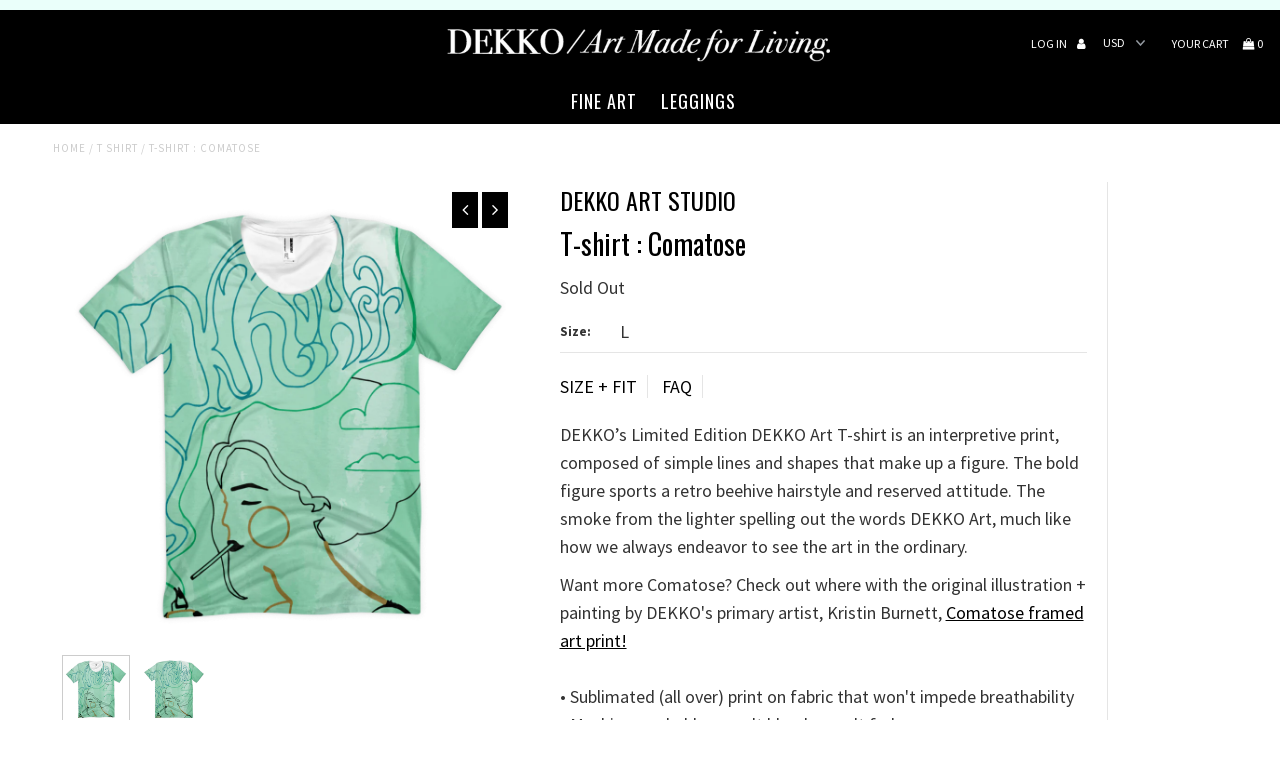

--- FILE ---
content_type: text/html; charset=utf-8
request_url: https://dekkoartstudio.com/products/original-art-graphic-all-over-printed-t-shirt-kristin-burnett
body_size: 24672
content:
<!DOCTYPE html>
<meta name="google-site-verification" content="UCRodeFVnnrg0V2rmJ-4vtS3Xu_hlvovHzgi690zUr4" />
<!--[if lt IE 7 ]><html class="ie ie6" lang="en"> <![endif]-->
<!--[if IE 7 ]><html class="ie ie7" lang="en"> <![endif]-->
<!--[if IE 8 ]><html class="ie ie8" lang="en"> <![endif]-->
<!--[if (gte IE 9)|!(IE)]><!--><html lang="en"> <!--<![endif]-->
<head> 


















  

  












  

  
  

  

  

  

  

  <title>product-dekko-art-studio | DEKKO Art Studio</title>













  


  
  
  

  

  


  

  

  

  
    <meta name="description" content="DEKKO Art Studio is a cohesive brand of artistic original prints used across products like pattern leggings, graphic tops, and phone cases." />
  



















<script type="application/ld+json">
{
  "@context": "http://schema.org",
  "@type": "BreadcrumbList",
  "itemListElement": [
    
      
      
      
        {
          "@type": "ListItem",
          "position": 1,
          "item": {
            "@id": "https://dekkoartstudio.com/products/original-art-graphic-all-over-printed-t-shirt-kristin-burnett",
            "name": "T-shirt : Comatose"
          }
        }
      
    
  ]
}
</script>








<script type="application/ld+json">
  { "@context" : "http://schema.org",
    "@type" : "Organization",
    "name" : "DEKKO Art Studio",
    "url" : "https://dekkoartstudio.com",
    
      "logo": "https://dekkoartstudio.com/cdn/shop/t/2/assets/pluginseo_structuredDataLogo_small.png?v=136957948136409482681503719116",
    
    "sameAs" : [
      
        "http://www.instagram.com/dekkoartstudio"
      
    ]
  }
</script>




  
  
  
  <script type="application/ld+json">
    {
      "@context": "http://schema.org/",
      "@type": "Product",
      "name": "T-shirt : Comatose",
      "image": "https://dekkoartstudio.com/cdn/shop/products/mockup-96713b31_450x450.png?v=1504127412",
      "description": "DEKKO’s Limited Edition DEKKO Art T-shirt is an interpretive print, composed of simple lines and shapes that make up a figure. The bold figure sports a retro beehive hairstyle and reserved attitude. The smoke from the lighter spelling out the words DEKKO Art, much like how we always endeavor to see the art in the ordinary.
Want more Comatose? Check out where with the original illustration + painting by DEKKO&#39;s primary artist, Kristin Burnett, Comatose framed art print! • Sublimated (all over) print on fabric that won&#39;t impede breathability• Machine washable - won&#39;t bleed - won&#39;t fade • Manufactured in the U.S.A. by American Apparel• Made to Order all over printing in California 
Size guide




 
L
XL


Chest (inches) 
40-42
44-46


Waist (inches) 
33-35
36-38



",
      "mpn": "10520178322",
      "brand": {
        "@type": "Thing",
        "name": "DEKKO ART STUDIO"
      },
	  
      "offers": {
        "@type": "Offer",
        "priceCurrency": "USD",
        "price": "45.00",
        "availability": "OutOfStock",
        "seller": {
          "@type": "Organization",
          "name": "DEKKO Art Studio"
        }
      }
    }
  </script>




<script type="application/ld+json">
  {
    "@context": "http://schema.org",
    "@type": "WebSite",
    "name": "DEKKO Art Studio",
    "url": "https://dekkoartstudio.com",
    "potentialAction": {
      "@type": "SearchAction",
      "target": "https://dekkoartstudio.com/search?q={search_term_string}",
      "query-input": "required name=search_term_string"
    }
  }
</script>




<meta name="pluginseo" content="Plug in SEO Plus" data-ptf="s-te_pr-ap" data-mdf="s-te_pr" />

  <meta charset="utf-8" />
  <meta name="google-site-verification" content="RnhsH-hbkFRirAi3VHYLz79jYdU2nNerM9cDSykd3ew" />
  <!-- Add any tracking or verification meta content below this line -->
  <!-- Facebook or Google Analytics tracking should be placed in your Online store > Preferences and not your theme -->
  
  <!-- Meta content
================================================== -->

  <title>
    T-shirt : Comatose &ndash; DEKKO Art Studio
  </title>
  
  <meta name="description" content="DEKKO’s Limited Edition DEKKO Art T-shirt is an interpretive print, composed of simple lines and shapes that make up a figure." />
  
  <link rel="canonical" href="https://dekkoartstudio.com/products/original-art-graphic-all-over-printed-t-shirt-kristin-burnett" />

  

<meta property="og:type" content="product">
<meta property="og:title" content="T-shirt : Comatose">
<meta property="og:url" content="https://dekkoartstudio.com/products/original-art-graphic-all-over-printed-t-shirt-kristin-burnett">
<meta property="og:description" content="DEKKO’s Limited Edition DEKKO Art T-shirt is an interpretive print, composed of simple lines and shapes that make up a figure. The bold figure sports a retro beehive hairstyle and reserved attitude. The smoke from the lighter spelling out the words DEKKO Art, much like how we always endeavor to see the art in the ordinary.
Want more Comatose? Check out where with the original illustration + painting by DEKKO&#39;s primary artist, Kristin Burnett, Comatose framed art print! • Sublimated (all over) print on fabric that won&#39;t impede breathability• Machine washable - won&#39;t bleed - won&#39;t fade • Manufactured in the U.S.A. by American Apparel• Made to Order all over printing in California 
Size guide




 
L
XL


Chest (inches) 
40-42
44-46


Waist (inches) 
33-35
36-38



">

<meta property="og:image" content="http://dekkoartstudio.com/cdn/shop/products/mockup-96713b31_grande.png?v=1504127412">
<meta property="og:image:secure_url" content="https://dekkoartstudio.com/cdn/shop/products/mockup-96713b31_grande.png?v=1504127412">

<meta property="og:image" content="http://dekkoartstudio.com/cdn/shop/products/mockup-9d936527_grande.png?v=1504127414">
<meta property="og:image:secure_url" content="https://dekkoartstudio.com/cdn/shop/products/mockup-9d936527_grande.png?v=1504127414">

<meta property="og:price:amount" content="45.00">
<meta property="og:price:currency" content="USD">

<meta property="og:site_name" content="DEKKO Art Studio">



<meta name="twitter:card" content="summary">


<meta name="twitter:site" content="@">


<meta name="twitter:title" content="T-shirt : Comatose">
<meta name="twitter:description" content="DEKKO’s Limited Edition DEKKO Art T-shirt is an interpretive print, composed of simple lines and shapes that make up a figure. The bold figure sports a retro beehive hairstyle and reserved attitude. T">
<meta name="twitter:image" content="https://dekkoartstudio.com/cdn/shop/products/mockup-96713b31_large.png?v=1504127412">
<meta name="twitter:image:width" content="480">
<meta name="twitter:image:height" content="480">


  <!-- CSS
================================================== -->

  <link href="//dekkoartstudio.com/cdn/shop/t/2/assets/stylesheet.css?v=136839963752066799631748535875" rel="stylesheet" type="text/css" media="all" />
  <link href="//dekkoartstudio.com/cdn/shop/t/2/assets/font-awesome.css?v=98795270751561101151500330198" rel="stylesheet" type="text/css" media="all" />
  <link href="//dekkoartstudio.com/cdn/shop/t/2/assets/queries.css?v=167328973111340640911748535875" rel="stylesheet" type="text/css" media="all" />
  
  <!-- Typography
================================================== -->  
  
    
    
  
  
  

  
  

  
    
  
  
     

  
     

  
    

  
       

  
    
  
  
  
  
  
  
  <link href='//fonts.googleapis.com/css?family=Oswald:400,300,700' rel='stylesheet' type='text/css'>
  
  
  
      

  
   
  
  
     
  
  
      

  
   

  
   

  
  
  <link href='//fonts.googleapis.com/css?family=Source+Sans+Pro:400,600,300,700' rel='stylesheet' type='text/css'>
   
  
  <!-- JS
================================================== -->

  <script type="text/javascript" src="//ajax.googleapis.com/ajax/libs/jquery/2.2.4/jquery.min.js"></script>
  <script src="//dekkoartstudio.com/cdn/shop/t/2/assets/theme.js?v=60114446233100868311562953333" type="text/javascript"></script> 
  <script src="//dekkoartstudio.com/cdn/shopifycloud/storefront/assets/themes_support/option_selection-b017cd28.js" type="text/javascript"></script>  
  <script src="//dekkoartstudio.com/cdn/shop/t/2/assets/jquery.fs.shifter.js?v=49917305197206640071500330201" type="text/javascript"></script>
  
  <meta name="viewport" content="width=device-width, initial-scale=1, maximum-scale=1, user-scalable=no">

  <!-- Favicons
================================================== -->

  <link rel="shortcut icon" href="//dekkoartstudio.com/cdn/shop/t/2/assets/favicon.png?v=91611900323329637281500331813">

  

  <script>window.performance && window.performance.mark && window.performance.mark('shopify.content_for_header.start');</script><meta id="shopify-digital-wallet" name="shopify-digital-wallet" content="/21946337/digital_wallets/dialog">
<meta name="shopify-checkout-api-token" content="04a7d3f8fb133a0ad63bc9051035a269">
<meta id="in-context-paypal-metadata" data-shop-id="21946337" data-venmo-supported="false" data-environment="production" data-locale="en_US" data-paypal-v4="true" data-currency="USD">
<link rel="alternate" type="application/json+oembed" href="https://dekkoartstudio.com/products/original-art-graphic-all-over-printed-t-shirt-kristin-burnett.oembed">
<script async="async" src="/checkouts/internal/preloads.js?locale=en-US"></script>
<link rel="preconnect" href="https://shop.app" crossorigin="anonymous">
<script async="async" src="https://shop.app/checkouts/internal/preloads.js?locale=en-US&shop_id=21946337" crossorigin="anonymous"></script>
<script id="apple-pay-shop-capabilities" type="application/json">{"shopId":21946337,"countryCode":"US","currencyCode":"USD","merchantCapabilities":["supports3DS"],"merchantId":"gid:\/\/shopify\/Shop\/21946337","merchantName":"DEKKO Art Studio","requiredBillingContactFields":["postalAddress","email"],"requiredShippingContactFields":["postalAddress","email"],"shippingType":"shipping","supportedNetworks":["visa","masterCard","amex","discover","elo","jcb"],"total":{"type":"pending","label":"DEKKO Art Studio","amount":"1.00"},"shopifyPaymentsEnabled":true,"supportsSubscriptions":true}</script>
<script id="shopify-features" type="application/json">{"accessToken":"04a7d3f8fb133a0ad63bc9051035a269","betas":["rich-media-storefront-analytics"],"domain":"dekkoartstudio.com","predictiveSearch":true,"shopId":21946337,"locale":"en"}</script>
<script>var Shopify = Shopify || {};
Shopify.shop = "dekko-art-studio.myshopify.com";
Shopify.locale = "en";
Shopify.currency = {"active":"USD","rate":"1.0"};
Shopify.country = "US";
Shopify.theme = {"name":"DEKKO ART STUDIO","id":175355474,"schema_name":"Fashionopolism","schema_version":"4.4","theme_store_id":141,"role":"main"};
Shopify.theme.handle = "null";
Shopify.theme.style = {"id":null,"handle":null};
Shopify.cdnHost = "dekkoartstudio.com/cdn";
Shopify.routes = Shopify.routes || {};
Shopify.routes.root = "/";</script>
<script type="module">!function(o){(o.Shopify=o.Shopify||{}).modules=!0}(window);</script>
<script>!function(o){function n(){var o=[];function n(){o.push(Array.prototype.slice.apply(arguments))}return n.q=o,n}var t=o.Shopify=o.Shopify||{};t.loadFeatures=n(),t.autoloadFeatures=n()}(window);</script>
<script>
  window.ShopifyPay = window.ShopifyPay || {};
  window.ShopifyPay.apiHost = "shop.app\/pay";
  window.ShopifyPay.redirectState = null;
</script>
<script id="shop-js-analytics" type="application/json">{"pageType":"product"}</script>
<script defer="defer" async type="module" src="//dekkoartstudio.com/cdn/shopifycloud/shop-js/modules/v2/client.init-shop-cart-sync_BN7fPSNr.en.esm.js"></script>
<script defer="defer" async type="module" src="//dekkoartstudio.com/cdn/shopifycloud/shop-js/modules/v2/chunk.common_Cbph3Kss.esm.js"></script>
<script defer="defer" async type="module" src="//dekkoartstudio.com/cdn/shopifycloud/shop-js/modules/v2/chunk.modal_DKumMAJ1.esm.js"></script>
<script type="module">
  await import("//dekkoartstudio.com/cdn/shopifycloud/shop-js/modules/v2/client.init-shop-cart-sync_BN7fPSNr.en.esm.js");
await import("//dekkoartstudio.com/cdn/shopifycloud/shop-js/modules/v2/chunk.common_Cbph3Kss.esm.js");
await import("//dekkoartstudio.com/cdn/shopifycloud/shop-js/modules/v2/chunk.modal_DKumMAJ1.esm.js");

  window.Shopify.SignInWithShop?.initShopCartSync?.({"fedCMEnabled":true,"windoidEnabled":true});

</script>
<script>
  window.Shopify = window.Shopify || {};
  if (!window.Shopify.featureAssets) window.Shopify.featureAssets = {};
  window.Shopify.featureAssets['shop-js'] = {"shop-cart-sync":["modules/v2/client.shop-cart-sync_CJVUk8Jm.en.esm.js","modules/v2/chunk.common_Cbph3Kss.esm.js","modules/v2/chunk.modal_DKumMAJ1.esm.js"],"init-fed-cm":["modules/v2/client.init-fed-cm_7Fvt41F4.en.esm.js","modules/v2/chunk.common_Cbph3Kss.esm.js","modules/v2/chunk.modal_DKumMAJ1.esm.js"],"init-shop-email-lookup-coordinator":["modules/v2/client.init-shop-email-lookup-coordinator_Cc088_bR.en.esm.js","modules/v2/chunk.common_Cbph3Kss.esm.js","modules/v2/chunk.modal_DKumMAJ1.esm.js"],"init-windoid":["modules/v2/client.init-windoid_hPopwJRj.en.esm.js","modules/v2/chunk.common_Cbph3Kss.esm.js","modules/v2/chunk.modal_DKumMAJ1.esm.js"],"shop-button":["modules/v2/client.shop-button_B0jaPSNF.en.esm.js","modules/v2/chunk.common_Cbph3Kss.esm.js","modules/v2/chunk.modal_DKumMAJ1.esm.js"],"shop-cash-offers":["modules/v2/client.shop-cash-offers_DPIskqss.en.esm.js","modules/v2/chunk.common_Cbph3Kss.esm.js","modules/v2/chunk.modal_DKumMAJ1.esm.js"],"shop-toast-manager":["modules/v2/client.shop-toast-manager_CK7RT69O.en.esm.js","modules/v2/chunk.common_Cbph3Kss.esm.js","modules/v2/chunk.modal_DKumMAJ1.esm.js"],"init-shop-cart-sync":["modules/v2/client.init-shop-cart-sync_BN7fPSNr.en.esm.js","modules/v2/chunk.common_Cbph3Kss.esm.js","modules/v2/chunk.modal_DKumMAJ1.esm.js"],"init-customer-accounts-sign-up":["modules/v2/client.init-customer-accounts-sign-up_CfPf4CXf.en.esm.js","modules/v2/client.shop-login-button_DeIztwXF.en.esm.js","modules/v2/chunk.common_Cbph3Kss.esm.js","modules/v2/chunk.modal_DKumMAJ1.esm.js"],"pay-button":["modules/v2/client.pay-button_CgIwFSYN.en.esm.js","modules/v2/chunk.common_Cbph3Kss.esm.js","modules/v2/chunk.modal_DKumMAJ1.esm.js"],"init-customer-accounts":["modules/v2/client.init-customer-accounts_DQ3x16JI.en.esm.js","modules/v2/client.shop-login-button_DeIztwXF.en.esm.js","modules/v2/chunk.common_Cbph3Kss.esm.js","modules/v2/chunk.modal_DKumMAJ1.esm.js"],"avatar":["modules/v2/client.avatar_BTnouDA3.en.esm.js"],"init-shop-for-new-customer-accounts":["modules/v2/client.init-shop-for-new-customer-accounts_CsZy_esa.en.esm.js","modules/v2/client.shop-login-button_DeIztwXF.en.esm.js","modules/v2/chunk.common_Cbph3Kss.esm.js","modules/v2/chunk.modal_DKumMAJ1.esm.js"],"shop-follow-button":["modules/v2/client.shop-follow-button_BRMJjgGd.en.esm.js","modules/v2/chunk.common_Cbph3Kss.esm.js","modules/v2/chunk.modal_DKumMAJ1.esm.js"],"checkout-modal":["modules/v2/client.checkout-modal_B9Drz_yf.en.esm.js","modules/v2/chunk.common_Cbph3Kss.esm.js","modules/v2/chunk.modal_DKumMAJ1.esm.js"],"shop-login-button":["modules/v2/client.shop-login-button_DeIztwXF.en.esm.js","modules/v2/chunk.common_Cbph3Kss.esm.js","modules/v2/chunk.modal_DKumMAJ1.esm.js"],"lead-capture":["modules/v2/client.lead-capture_DXYzFM3R.en.esm.js","modules/v2/chunk.common_Cbph3Kss.esm.js","modules/v2/chunk.modal_DKumMAJ1.esm.js"],"shop-login":["modules/v2/client.shop-login_CA5pJqmO.en.esm.js","modules/v2/chunk.common_Cbph3Kss.esm.js","modules/v2/chunk.modal_DKumMAJ1.esm.js"],"payment-terms":["modules/v2/client.payment-terms_BxzfvcZJ.en.esm.js","modules/v2/chunk.common_Cbph3Kss.esm.js","modules/v2/chunk.modal_DKumMAJ1.esm.js"]};
</script>
<script>(function() {
  var isLoaded = false;
  function asyncLoad() {
    if (isLoaded) return;
    isLoaded = true;
    var urls = ["https:\/\/formbuilder.hulkapps.com\/skeletopapp.js?shop=dekko-art-studio.myshopify.com"];
    for (var i = 0; i < urls.length; i++) {
      var s = document.createElement('script');
      s.type = 'text/javascript';
      s.async = true;
      s.src = urls[i];
      var x = document.getElementsByTagName('script')[0];
      x.parentNode.insertBefore(s, x);
    }
  };
  if(window.attachEvent) {
    window.attachEvent('onload', asyncLoad);
  } else {
    window.addEventListener('load', asyncLoad, false);
  }
})();</script>
<script id="__st">var __st={"a":21946337,"offset":-28800,"reqid":"5c4041f6-708d-4bfd-ba29-171984616098-1769907432","pageurl":"dekkoartstudio.com\/products\/original-art-graphic-all-over-printed-t-shirt-kristin-burnett","u":"4285da7f3682","p":"product","rtyp":"product","rid":10520178322};</script>
<script>window.ShopifyPaypalV4VisibilityTracking = true;</script>
<script id="captcha-bootstrap">!function(){'use strict';const t='contact',e='account',n='new_comment',o=[[t,t],['blogs',n],['comments',n],[t,'customer']],c=[[e,'customer_login'],[e,'guest_login'],[e,'recover_customer_password'],[e,'create_customer']],r=t=>t.map((([t,e])=>`form[action*='/${t}']:not([data-nocaptcha='true']) input[name='form_type'][value='${e}']`)).join(','),a=t=>()=>t?[...document.querySelectorAll(t)].map((t=>t.form)):[];function s(){const t=[...o],e=r(t);return a(e)}const i='password',u='form_key',d=['recaptcha-v3-token','g-recaptcha-response','h-captcha-response',i],f=()=>{try{return window.sessionStorage}catch{return}},m='__shopify_v',_=t=>t.elements[u];function p(t,e,n=!1){try{const o=window.sessionStorage,c=JSON.parse(o.getItem(e)),{data:r}=function(t){const{data:e,action:n}=t;return t[m]||n?{data:e,action:n}:{data:t,action:n}}(c);for(const[e,n]of Object.entries(r))t.elements[e]&&(t.elements[e].value=n);n&&o.removeItem(e)}catch(o){console.error('form repopulation failed',{error:o})}}const l='form_type',E='cptcha';function T(t){t.dataset[E]=!0}const w=window,h=w.document,L='Shopify',v='ce_forms',y='captcha';let A=!1;((t,e)=>{const n=(g='f06e6c50-85a8-45c8-87d0-21a2b65856fe',I='https://cdn.shopify.com/shopifycloud/storefront-forms-hcaptcha/ce_storefront_forms_captcha_hcaptcha.v1.5.2.iife.js',D={infoText:'Protected by hCaptcha',privacyText:'Privacy',termsText:'Terms'},(t,e,n)=>{const o=w[L][v],c=o.bindForm;if(c)return c(t,g,e,D).then(n);var r;o.q.push([[t,g,e,D],n]),r=I,A||(h.body.append(Object.assign(h.createElement('script'),{id:'captcha-provider',async:!0,src:r})),A=!0)});var g,I,D;w[L]=w[L]||{},w[L][v]=w[L][v]||{},w[L][v].q=[],w[L][y]=w[L][y]||{},w[L][y].protect=function(t,e){n(t,void 0,e),T(t)},Object.freeze(w[L][y]),function(t,e,n,w,h,L){const[v,y,A,g]=function(t,e,n){const i=e?o:[],u=t?c:[],d=[...i,...u],f=r(d),m=r(i),_=r(d.filter((([t,e])=>n.includes(e))));return[a(f),a(m),a(_),s()]}(w,h,L),I=t=>{const e=t.target;return e instanceof HTMLFormElement?e:e&&e.form},D=t=>v().includes(t);t.addEventListener('submit',(t=>{const e=I(t);if(!e)return;const n=D(e)&&!e.dataset.hcaptchaBound&&!e.dataset.recaptchaBound,o=_(e),c=g().includes(e)&&(!o||!o.value);(n||c)&&t.preventDefault(),c&&!n&&(function(t){try{if(!f())return;!function(t){const e=f();if(!e)return;const n=_(t);if(!n)return;const o=n.value;o&&e.removeItem(o)}(t);const e=Array.from(Array(32),(()=>Math.random().toString(36)[2])).join('');!function(t,e){_(t)||t.append(Object.assign(document.createElement('input'),{type:'hidden',name:u})),t.elements[u].value=e}(t,e),function(t,e){const n=f();if(!n)return;const o=[...t.querySelectorAll(`input[type='${i}']`)].map((({name:t})=>t)),c=[...d,...o],r={};for(const[a,s]of new FormData(t).entries())c.includes(a)||(r[a]=s);n.setItem(e,JSON.stringify({[m]:1,action:t.action,data:r}))}(t,e)}catch(e){console.error('failed to persist form',e)}}(e),e.submit())}));const S=(t,e)=>{t&&!t.dataset[E]&&(n(t,e.some((e=>e===t))),T(t))};for(const o of['focusin','change'])t.addEventListener(o,(t=>{const e=I(t);D(e)&&S(e,y())}));const B=e.get('form_key'),M=e.get(l),P=B&&M;t.addEventListener('DOMContentLoaded',(()=>{const t=y();if(P)for(const e of t)e.elements[l].value===M&&p(e,B);[...new Set([...A(),...v().filter((t=>'true'===t.dataset.shopifyCaptcha))])].forEach((e=>S(e,t)))}))}(h,new URLSearchParams(w.location.search),n,t,e,['guest_login'])})(!0,!0)}();</script>
<script integrity="sha256-4kQ18oKyAcykRKYeNunJcIwy7WH5gtpwJnB7kiuLZ1E=" data-source-attribution="shopify.loadfeatures" defer="defer" src="//dekkoartstudio.com/cdn/shopifycloud/storefront/assets/storefront/load_feature-a0a9edcb.js" crossorigin="anonymous"></script>
<script crossorigin="anonymous" defer="defer" src="//dekkoartstudio.com/cdn/shopifycloud/storefront/assets/shopify_pay/storefront-65b4c6d7.js?v=20250812"></script>
<script data-source-attribution="shopify.dynamic_checkout.dynamic.init">var Shopify=Shopify||{};Shopify.PaymentButton=Shopify.PaymentButton||{isStorefrontPortableWallets:!0,init:function(){window.Shopify.PaymentButton.init=function(){};var t=document.createElement("script");t.src="https://dekkoartstudio.com/cdn/shopifycloud/portable-wallets/latest/portable-wallets.en.js",t.type="module",document.head.appendChild(t)}};
</script>
<script data-source-attribution="shopify.dynamic_checkout.buyer_consent">
  function portableWalletsHideBuyerConsent(e){var t=document.getElementById("shopify-buyer-consent"),n=document.getElementById("shopify-subscription-policy-button");t&&n&&(t.classList.add("hidden"),t.setAttribute("aria-hidden","true"),n.removeEventListener("click",e))}function portableWalletsShowBuyerConsent(e){var t=document.getElementById("shopify-buyer-consent"),n=document.getElementById("shopify-subscription-policy-button");t&&n&&(t.classList.remove("hidden"),t.removeAttribute("aria-hidden"),n.addEventListener("click",e))}window.Shopify?.PaymentButton&&(window.Shopify.PaymentButton.hideBuyerConsent=portableWalletsHideBuyerConsent,window.Shopify.PaymentButton.showBuyerConsent=portableWalletsShowBuyerConsent);
</script>
<script data-source-attribution="shopify.dynamic_checkout.cart.bootstrap">document.addEventListener("DOMContentLoaded",(function(){function t(){return document.querySelector("shopify-accelerated-checkout-cart, shopify-accelerated-checkout")}if(t())Shopify.PaymentButton.init();else{new MutationObserver((function(e,n){t()&&(Shopify.PaymentButton.init(),n.disconnect())})).observe(document.body,{childList:!0,subtree:!0})}}));
</script>
<link id="shopify-accelerated-checkout-styles" rel="stylesheet" media="screen" href="https://dekkoartstudio.com/cdn/shopifycloud/portable-wallets/latest/accelerated-checkout-backwards-compat.css" crossorigin="anonymous">
<style id="shopify-accelerated-checkout-cart">
        #shopify-buyer-consent {
  margin-top: 1em;
  display: inline-block;
  width: 100%;
}

#shopify-buyer-consent.hidden {
  display: none;
}

#shopify-subscription-policy-button {
  background: none;
  border: none;
  padding: 0;
  text-decoration: underline;
  font-size: inherit;
  cursor: pointer;
}

#shopify-subscription-policy-button::before {
  box-shadow: none;
}

      </style>

<script>window.performance && window.performance.mark && window.performance.mark('shopify.content_for_header.end');</script>

  <script>window.BOLD = window.BOLD || {};
    window.BOLD.common = window.BOLD.common || {};
    window.BOLD.common.Shopify = window.BOLD.common.Shopify || {};

    window.BOLD.common.Shopify.shop = {
        domain: 'dekkoartstudio.com',
        permanent_domain: 'dekko-art-studio.myshopify.com',
        url: 'https://dekkoartstudio.com',
        secure_url: 'https://dekkoartstudio.com',
        money_format: "\u003cspan class=money\u003e${{amount}}\u003c\/span\u003e",
        currency: "USD"
    };

    window.BOLD.common.Shopify.cart = {"note":null,"attributes":{},"original_total_price":0,"total_price":0,"total_discount":0,"total_weight":0.0,"item_count":0,"items":[],"requires_shipping":false,"currency":"USD","items_subtotal_price":0,"cart_level_discount_applications":[],"checkout_charge_amount":0};
    window.BOLD.common.template = 'product';window.BOLD.common.Shopify.formatMoney = function(money, format) {
        function n(t, e) {
            return "undefined" == typeof t ? e : t
        }
        function r(t, e, r, i) {
            if (e = n(e, 2),
            r = n(r, ","),
            i = n(i, "."),
            isNaN(t) || null == t)
                return 0;
            t = (t / 100).toFixed(e);
            var o = t.split(".")
              , a = o[0].replace(/(\d)(?=(\d\d\d)+(?!\d))/g, "$1" + r)
              , s = o[1] ? i + o[1] : "";
            return a + s
        }
        "string" == typeof money && (money = money.replace(".", ""));
        var i = ""
          , o = /\{\{\s*(\w+)\s*\}\}/
          , a = format || window.BOLD.common.Shopify.shop.money_format || window.Shopify.money_format || "$ {{ amount }}";
        switch (a.match(o)[1]) {
            case "amount":
                i = r(money, 2);
                break;
            case "amount_no_decimals":
                i = r(money, 0);
                break;
            case "amount_with_comma_separator":
                i = r(money, 2, ".", ",");
                break;
            case "amount_no_decimals_with_comma_separator":
                i = r(money, 0, ".", ",");
                break;
            case "amount_with_space_separator":
                i = r(money, 2, ".", " ");
                break;
            case "amount_no_decimals_with_space_separator":
                i = r(money, 0, ".", " ");
                break;
        }
        return a.replace(o, i);
    };

    window.BOLD.common.Shopify.saveProduct = function (handle, product) {
        if (typeof handle === 'string' && typeof window.BOLD.common.Shopify.products[handle] === 'undefined') {
            if (typeof product === 'number') {
                window.BOLD.common.Shopify.handles[product] = handle;
                product = { id: product };
            }
            window.BOLD.common.Shopify.products[handle] = product;
        }
    };

	window.BOLD.common.Shopify.saveVariant = function (variant_id, variant) {
		if (typeof variant_id === 'number' && typeof window.BOLD.common.Shopify.variants[variant_id] === 'undefined') {
			window.BOLD.common.Shopify.variants[variant_id] = variant;
		}
	};window.BOLD.common.Shopify.products = window.BOLD.common.Shopify.products || {};
    window.BOLD.common.Shopify.variants = window.BOLD.common.Shopify.variants || {};
    window.BOLD.common.Shopify.handles = window.BOLD.common.Shopify.handles || {};window.BOLD.common.Shopify.handle = "original-art-graphic-all-over-printed-t-shirt-kristin-burnett"
window.BOLD.common.Shopify.saveProduct("original-art-graphic-all-over-printed-t-shirt-kristin-burnett", 10520178322);window.BOLD.common.Shopify.saveVariant(42925564498, {product_id: 10520178322, price: 4500, group_id: 'null'});window.BOLD.common.Shopify.metafields = window.BOLD.common.Shopify.metafields || {};window.BOLD.common.Shopify.metafields["bold_rp"] = {};</script>

<link href="//dekkoartstudio.com/cdn/shop/t/2/assets/bold-upsell.css?v=39886482663443346461514223565" rel="stylesheet" type="text/css" media="all" />
<link href="//dekkoartstudio.com/cdn/shop/t/2/assets/bold-upsell-custom.css?v=157476255988720460371514223565" rel="stylesheet" type="text/css" media="all" />
<script>var BOLD = BOLD || {};
    BOLD.products = BOLD.products || {};
    BOLD.variant_lookup = BOLD.variant_lookup || {};BOLD.variant_lookup[42925564498] ="original-art-graphic-all-over-printed-t-shirt-kristin-burnett";BOLD.products["original-art-graphic-all-over-printed-t-shirt-kristin-burnett"] ={"id":10520178322,"title":"T-shirt : Comatose","handle":"original-art-graphic-all-over-printed-t-shirt-kristin-burnett","description":"\u003cp class=\"p1\"\u003e\u003cspan class=\"s1\"\u003eDEKKO’s Limited Edition DEKKO Art T-shirt is an interpretive print, composed of simple lines and shapes that make up a figure. The bold figure sports a retro beehive hairstyle and reserved attitude. The smoke from the lighter spelling out the words DEKKO Art, much like how we always endeavor to see the art in the ordinary.\u003c\/span\u003e\u003c\/p\u003e\n\u003cp\u003eWant more Comatose? Check out where with the original illustration + painting by DEKKO's primary artist, Kristin Burnett, \u003ca href=\"https:\/\/dekkoartstudio.com\/collections\/original-art-prints-kristin-burnett\/products\/framed-art-print-comatose\" target=\"_blank\" title=\"Original framed art print | Comatose | by artist Kristin Burnett | DEKKO Art Studio\" rel=\"noopener noreferrer\"\u003eComatose framed art print!\u003c\/a\u003e\u003cbr\u003e \u003cbr\u003e• Sublimated (all over) print on fabric that won't impede breathability\u003cbr\u003e• Machine washable - won't bleed - won't fade\u003cbr\u003e • Manufactured in the U.S.A. by American Apparel\u003cbr\u003e• Made to Order all over printing in California \u003c\/p\u003e\n\u003cp\u003e\u003cstrong\u003eSize guide\u003c\/strong\u003e\u003c\/p\u003e\n\u003cdiv class=\"table-responsive dynamic\"\u003e\n\u003ctable cellpadding=\"5\"\u003e\n\u003ctbody\u003e\n\u003ctr\u003e\n\u003ctd\u003e \u003c\/td\u003e\n\u003ctd\u003e\u003cstrong\u003eL\u003c\/strong\u003e\u003c\/td\u003e\n\u003ctd\u003e\u003cstrong\u003eXL\u003c\/strong\u003e\u003c\/td\u003e\n\u003c\/tr\u003e\n\u003ctr\u003e\n\u003ctd\u003e\u003cstrong\u003eChest (inches) \u003c\/strong\u003e\u003c\/td\u003e\n\u003ctd\u003e40-42\u003c\/td\u003e\n\u003ctd\u003e44-46\u003c\/td\u003e\n\u003c\/tr\u003e\n\u003ctr\u003e\n\u003ctd\u003e\u003cstrong\u003eWaist (inches) \u003c\/strong\u003e\u003c\/td\u003e\n\u003ctd\u003e33-35\u003c\/td\u003e\n\u003ctd\u003e36-38\u003c\/td\u003e\n\u003c\/tr\u003e\n\u003c\/tbody\u003e\n\u003c\/table\u003e\n\u003c\/div\u003e","published_at":"2017-08-30T14:10:15","created_at":"2017-08-30T14:10:09","vendor":"DEKKO ART STUDIO","type":"T Shirt","tags":["Clothing","Copic","DEKKO ART STUDIO","DEKKO Dry","DEKKO Wearable Art","Digitally Enhanced","Hand-Drawn","Kristin Burnett","Limited","Sublimation","T Shirt"],"price":4500,"price_min":4500,"price_max":4500,"price_varies":false,"compare_at_price":1700,"compare_at_price_min":1700,"compare_at_price_max":1700,"compare_at_price_varies":false,"all_variant_ids":[42925564498],"variants":[{"id":42925564498,"product_id":10520178322,"product_handle":"original-art-graphic-all-over-printed-t-shirt-kristin-burnett","title":"L","option1":"L","option2":null,"option3":null,"sku":"9051553","requires_shipping":true,"taxable":true,"featured_image":{"created_at":"T","id":24128474642,"position":1,"product_id":10520178322,"src":"\/\/dekkoartstudio.com\/cdn\/shop\/products\/mockup-96713b31.png?v=1504127412","updated_at":"T"},"image_id":24128474642,"available":false,"name":"T-shirt : Comatose - L","options":["L"],"price":4500,"weight":119,"compare_at_price":1700,"inventory_quantity":0,"inventory_management":"shopify","inventory_policy":"deny","inventory_in_cart":0,"inventory_remaining":0,"incoming":false,"next_incoming_date":null,"taxable":true,"barcode":null}],"available":false,"images":["\/\/dekkoartstudio.com\/cdn\/shop\/products\/mockup-96713b31.png?v=1504127412","\/\/dekkoartstudio.com\/cdn\/shop\/products\/mockup-9d936527.png?v=1504127414"],"featured_image":"\/\/dekkoartstudio.com\/cdn\/shop\/products\/mockup-96713b31.png?v=1504127412","options":["Size"],"url":"\/products\/original-art-graphic-all-over-printed-t-shirt-kristin-burnett"}</script><link href="https://monorail-edge.shopifysvc.com" rel="dns-prefetch">
<script>(function(){if ("sendBeacon" in navigator && "performance" in window) {try {var session_token_from_headers = performance.getEntriesByType('navigation')[0].serverTiming.find(x => x.name == '_s').description;} catch {var session_token_from_headers = undefined;}var session_cookie_matches = document.cookie.match(/_shopify_s=([^;]*)/);var session_token_from_cookie = session_cookie_matches && session_cookie_matches.length === 2 ? session_cookie_matches[1] : "";var session_token = session_token_from_headers || session_token_from_cookie || "";function handle_abandonment_event(e) {var entries = performance.getEntries().filter(function(entry) {return /monorail-edge.shopifysvc.com/.test(entry.name);});if (!window.abandonment_tracked && entries.length === 0) {window.abandonment_tracked = true;var currentMs = Date.now();var navigation_start = performance.timing.navigationStart;var payload = {shop_id: 21946337,url: window.location.href,navigation_start,duration: currentMs - navigation_start,session_token,page_type: "product"};window.navigator.sendBeacon("https://monorail-edge.shopifysvc.com/v1/produce", JSON.stringify({schema_id: "online_store_buyer_site_abandonment/1.1",payload: payload,metadata: {event_created_at_ms: currentMs,event_sent_at_ms: currentMs}}));}}window.addEventListener('pagehide', handle_abandonment_event);}}());</script>
<script id="web-pixels-manager-setup">(function e(e,d,r,n,o){if(void 0===o&&(o={}),!Boolean(null===(a=null===(i=window.Shopify)||void 0===i?void 0:i.analytics)||void 0===a?void 0:a.replayQueue)){var i,a;window.Shopify=window.Shopify||{};var t=window.Shopify;t.analytics=t.analytics||{};var s=t.analytics;s.replayQueue=[],s.publish=function(e,d,r){return s.replayQueue.push([e,d,r]),!0};try{self.performance.mark("wpm:start")}catch(e){}var l=function(){var e={modern:/Edge?\/(1{2}[4-9]|1[2-9]\d|[2-9]\d{2}|\d{4,})\.\d+(\.\d+|)|Firefox\/(1{2}[4-9]|1[2-9]\d|[2-9]\d{2}|\d{4,})\.\d+(\.\d+|)|Chrom(ium|e)\/(9{2}|\d{3,})\.\d+(\.\d+|)|(Maci|X1{2}).+ Version\/(15\.\d+|(1[6-9]|[2-9]\d|\d{3,})\.\d+)([,.]\d+|)( \(\w+\)|)( Mobile\/\w+|) Safari\/|Chrome.+OPR\/(9{2}|\d{3,})\.\d+\.\d+|(CPU[ +]OS|iPhone[ +]OS|CPU[ +]iPhone|CPU IPhone OS|CPU iPad OS)[ +]+(15[._]\d+|(1[6-9]|[2-9]\d|\d{3,})[._]\d+)([._]\d+|)|Android:?[ /-](13[3-9]|1[4-9]\d|[2-9]\d{2}|\d{4,})(\.\d+|)(\.\d+|)|Android.+Firefox\/(13[5-9]|1[4-9]\d|[2-9]\d{2}|\d{4,})\.\d+(\.\d+|)|Android.+Chrom(ium|e)\/(13[3-9]|1[4-9]\d|[2-9]\d{2}|\d{4,})\.\d+(\.\d+|)|SamsungBrowser\/([2-9]\d|\d{3,})\.\d+/,legacy:/Edge?\/(1[6-9]|[2-9]\d|\d{3,})\.\d+(\.\d+|)|Firefox\/(5[4-9]|[6-9]\d|\d{3,})\.\d+(\.\d+|)|Chrom(ium|e)\/(5[1-9]|[6-9]\d|\d{3,})\.\d+(\.\d+|)([\d.]+$|.*Safari\/(?![\d.]+ Edge\/[\d.]+$))|(Maci|X1{2}).+ Version\/(10\.\d+|(1[1-9]|[2-9]\d|\d{3,})\.\d+)([,.]\d+|)( \(\w+\)|)( Mobile\/\w+|) Safari\/|Chrome.+OPR\/(3[89]|[4-9]\d|\d{3,})\.\d+\.\d+|(CPU[ +]OS|iPhone[ +]OS|CPU[ +]iPhone|CPU IPhone OS|CPU iPad OS)[ +]+(10[._]\d+|(1[1-9]|[2-9]\d|\d{3,})[._]\d+)([._]\d+|)|Android:?[ /-](13[3-9]|1[4-9]\d|[2-9]\d{2}|\d{4,})(\.\d+|)(\.\d+|)|Mobile Safari.+OPR\/([89]\d|\d{3,})\.\d+\.\d+|Android.+Firefox\/(13[5-9]|1[4-9]\d|[2-9]\d{2}|\d{4,})\.\d+(\.\d+|)|Android.+Chrom(ium|e)\/(13[3-9]|1[4-9]\d|[2-9]\d{2}|\d{4,})\.\d+(\.\d+|)|Android.+(UC? ?Browser|UCWEB|U3)[ /]?(15\.([5-9]|\d{2,})|(1[6-9]|[2-9]\d|\d{3,})\.\d+)\.\d+|SamsungBrowser\/(5\.\d+|([6-9]|\d{2,})\.\d+)|Android.+MQ{2}Browser\/(14(\.(9|\d{2,})|)|(1[5-9]|[2-9]\d|\d{3,})(\.\d+|))(\.\d+|)|K[Aa][Ii]OS\/(3\.\d+|([4-9]|\d{2,})\.\d+)(\.\d+|)/},d=e.modern,r=e.legacy,n=navigator.userAgent;return n.match(d)?"modern":n.match(r)?"legacy":"unknown"}(),u="modern"===l?"modern":"legacy",c=(null!=n?n:{modern:"",legacy:""})[u],f=function(e){return[e.baseUrl,"/wpm","/b",e.hashVersion,"modern"===e.buildTarget?"m":"l",".js"].join("")}({baseUrl:d,hashVersion:r,buildTarget:u}),m=function(e){var d=e.version,r=e.bundleTarget,n=e.surface,o=e.pageUrl,i=e.monorailEndpoint;return{emit:function(e){var a=e.status,t=e.errorMsg,s=(new Date).getTime(),l=JSON.stringify({metadata:{event_sent_at_ms:s},events:[{schema_id:"web_pixels_manager_load/3.1",payload:{version:d,bundle_target:r,page_url:o,status:a,surface:n,error_msg:t},metadata:{event_created_at_ms:s}}]});if(!i)return console&&console.warn&&console.warn("[Web Pixels Manager] No Monorail endpoint provided, skipping logging."),!1;try{return self.navigator.sendBeacon.bind(self.navigator)(i,l)}catch(e){}var u=new XMLHttpRequest;try{return u.open("POST",i,!0),u.setRequestHeader("Content-Type","text/plain"),u.send(l),!0}catch(e){return console&&console.warn&&console.warn("[Web Pixels Manager] Got an unhandled error while logging to Monorail."),!1}}}}({version:r,bundleTarget:l,surface:e.surface,pageUrl:self.location.href,monorailEndpoint:e.monorailEndpoint});try{o.browserTarget=l,function(e){var d=e.src,r=e.async,n=void 0===r||r,o=e.onload,i=e.onerror,a=e.sri,t=e.scriptDataAttributes,s=void 0===t?{}:t,l=document.createElement("script"),u=document.querySelector("head"),c=document.querySelector("body");if(l.async=n,l.src=d,a&&(l.integrity=a,l.crossOrigin="anonymous"),s)for(var f in s)if(Object.prototype.hasOwnProperty.call(s,f))try{l.dataset[f]=s[f]}catch(e){}if(o&&l.addEventListener("load",o),i&&l.addEventListener("error",i),u)u.appendChild(l);else{if(!c)throw new Error("Did not find a head or body element to append the script");c.appendChild(l)}}({src:f,async:!0,onload:function(){if(!function(){var e,d;return Boolean(null===(d=null===(e=window.Shopify)||void 0===e?void 0:e.analytics)||void 0===d?void 0:d.initialized)}()){var d=window.webPixelsManager.init(e)||void 0;if(d){var r=window.Shopify.analytics;r.replayQueue.forEach((function(e){var r=e[0],n=e[1],o=e[2];d.publishCustomEvent(r,n,o)})),r.replayQueue=[],r.publish=d.publishCustomEvent,r.visitor=d.visitor,r.initialized=!0}}},onerror:function(){return m.emit({status:"failed",errorMsg:"".concat(f," has failed to load")})},sri:function(e){var d=/^sha384-[A-Za-z0-9+/=]+$/;return"string"==typeof e&&d.test(e)}(c)?c:"",scriptDataAttributes:o}),m.emit({status:"loading"})}catch(e){m.emit({status:"failed",errorMsg:(null==e?void 0:e.message)||"Unknown error"})}}})({shopId: 21946337,storefrontBaseUrl: "https://dekkoartstudio.com",extensionsBaseUrl: "https://extensions.shopifycdn.com/cdn/shopifycloud/web-pixels-manager",monorailEndpoint: "https://monorail-edge.shopifysvc.com/unstable/produce_batch",surface: "storefront-renderer",enabledBetaFlags: ["2dca8a86"],webPixelsConfigList: [{"id":"65142850","eventPayloadVersion":"v1","runtimeContext":"LAX","scriptVersion":"1","type":"CUSTOM","privacyPurposes":["MARKETING"],"name":"Meta pixel (migrated)"},{"id":"106266690","eventPayloadVersion":"v1","runtimeContext":"LAX","scriptVersion":"1","type":"CUSTOM","privacyPurposes":["ANALYTICS"],"name":"Google Analytics tag (migrated)"},{"id":"shopify-app-pixel","configuration":"{}","eventPayloadVersion":"v1","runtimeContext":"STRICT","scriptVersion":"0450","apiClientId":"shopify-pixel","type":"APP","privacyPurposes":["ANALYTICS","MARKETING"]},{"id":"shopify-custom-pixel","eventPayloadVersion":"v1","runtimeContext":"LAX","scriptVersion":"0450","apiClientId":"shopify-pixel","type":"CUSTOM","privacyPurposes":["ANALYTICS","MARKETING"]}],isMerchantRequest: false,initData: {"shop":{"name":"DEKKO Art Studio","paymentSettings":{"currencyCode":"USD"},"myshopifyDomain":"dekko-art-studio.myshopify.com","countryCode":"US","storefrontUrl":"https:\/\/dekkoartstudio.com"},"customer":null,"cart":null,"checkout":null,"productVariants":[{"price":{"amount":45.0,"currencyCode":"USD"},"product":{"title":"T-shirt : Comatose","vendor":"DEKKO ART STUDIO","id":"10520178322","untranslatedTitle":"T-shirt : Comatose","url":"\/products\/original-art-graphic-all-over-printed-t-shirt-kristin-burnett","type":"T Shirt"},"id":"42925564498","image":{"src":"\/\/dekkoartstudio.com\/cdn\/shop\/products\/mockup-96713b31.png?v=1504127412"},"sku":"9051553","title":"L","untranslatedTitle":"L"}],"purchasingCompany":null},},"https://dekkoartstudio.com/cdn","1d2a099fw23dfb22ep557258f5m7a2edbae",{"modern":"","legacy":""},{"shopId":"21946337","storefrontBaseUrl":"https:\/\/dekkoartstudio.com","extensionBaseUrl":"https:\/\/extensions.shopifycdn.com\/cdn\/shopifycloud\/web-pixels-manager","surface":"storefront-renderer","enabledBetaFlags":"[\"2dca8a86\"]","isMerchantRequest":"false","hashVersion":"1d2a099fw23dfb22ep557258f5m7a2edbae","publish":"custom","events":"[[\"page_viewed\",{}],[\"product_viewed\",{\"productVariant\":{\"price\":{\"amount\":45.0,\"currencyCode\":\"USD\"},\"product\":{\"title\":\"T-shirt : Comatose\",\"vendor\":\"DEKKO ART STUDIO\",\"id\":\"10520178322\",\"untranslatedTitle\":\"T-shirt : Comatose\",\"url\":\"\/products\/original-art-graphic-all-over-printed-t-shirt-kristin-burnett\",\"type\":\"T Shirt\"},\"id\":\"42925564498\",\"image\":{\"src\":\"\/\/dekkoartstudio.com\/cdn\/shop\/products\/mockup-96713b31.png?v=1504127412\"},\"sku\":\"9051553\",\"title\":\"L\",\"untranslatedTitle\":\"L\"}}]]"});</script><script>
  window.ShopifyAnalytics = window.ShopifyAnalytics || {};
  window.ShopifyAnalytics.meta = window.ShopifyAnalytics.meta || {};
  window.ShopifyAnalytics.meta.currency = 'USD';
  var meta = {"product":{"id":10520178322,"gid":"gid:\/\/shopify\/Product\/10520178322","vendor":"DEKKO ART STUDIO","type":"T Shirt","handle":"original-art-graphic-all-over-printed-t-shirt-kristin-burnett","variants":[{"id":42925564498,"price":4500,"name":"T-shirt : Comatose - L","public_title":"L","sku":"9051553"}],"remote":false},"page":{"pageType":"product","resourceType":"product","resourceId":10520178322,"requestId":"5c4041f6-708d-4bfd-ba29-171984616098-1769907432"}};
  for (var attr in meta) {
    window.ShopifyAnalytics.meta[attr] = meta[attr];
  }
</script>
<script class="analytics">
  (function () {
    var customDocumentWrite = function(content) {
      var jquery = null;

      if (window.jQuery) {
        jquery = window.jQuery;
      } else if (window.Checkout && window.Checkout.$) {
        jquery = window.Checkout.$;
      }

      if (jquery) {
        jquery('body').append(content);
      }
    };

    var hasLoggedConversion = function(token) {
      if (token) {
        return document.cookie.indexOf('loggedConversion=' + token) !== -1;
      }
      return false;
    }

    var setCookieIfConversion = function(token) {
      if (token) {
        var twoMonthsFromNow = new Date(Date.now());
        twoMonthsFromNow.setMonth(twoMonthsFromNow.getMonth() + 2);

        document.cookie = 'loggedConversion=' + token + '; expires=' + twoMonthsFromNow;
      }
    }

    var trekkie = window.ShopifyAnalytics.lib = window.trekkie = window.trekkie || [];
    if (trekkie.integrations) {
      return;
    }
    trekkie.methods = [
      'identify',
      'page',
      'ready',
      'track',
      'trackForm',
      'trackLink'
    ];
    trekkie.factory = function(method) {
      return function() {
        var args = Array.prototype.slice.call(arguments);
        args.unshift(method);
        trekkie.push(args);
        return trekkie;
      };
    };
    for (var i = 0; i < trekkie.methods.length; i++) {
      var key = trekkie.methods[i];
      trekkie[key] = trekkie.factory(key);
    }
    trekkie.load = function(config) {
      trekkie.config = config || {};
      trekkie.config.initialDocumentCookie = document.cookie;
      var first = document.getElementsByTagName('script')[0];
      var script = document.createElement('script');
      script.type = 'text/javascript';
      script.onerror = function(e) {
        var scriptFallback = document.createElement('script');
        scriptFallback.type = 'text/javascript';
        scriptFallback.onerror = function(error) {
                var Monorail = {
      produce: function produce(monorailDomain, schemaId, payload) {
        var currentMs = new Date().getTime();
        var event = {
          schema_id: schemaId,
          payload: payload,
          metadata: {
            event_created_at_ms: currentMs,
            event_sent_at_ms: currentMs
          }
        };
        return Monorail.sendRequest("https://" + monorailDomain + "/v1/produce", JSON.stringify(event));
      },
      sendRequest: function sendRequest(endpointUrl, payload) {
        // Try the sendBeacon API
        if (window && window.navigator && typeof window.navigator.sendBeacon === 'function' && typeof window.Blob === 'function' && !Monorail.isIos12()) {
          var blobData = new window.Blob([payload], {
            type: 'text/plain'
          });

          if (window.navigator.sendBeacon(endpointUrl, blobData)) {
            return true;
          } // sendBeacon was not successful

        } // XHR beacon

        var xhr = new XMLHttpRequest();

        try {
          xhr.open('POST', endpointUrl);
          xhr.setRequestHeader('Content-Type', 'text/plain');
          xhr.send(payload);
        } catch (e) {
          console.log(e);
        }

        return false;
      },
      isIos12: function isIos12() {
        return window.navigator.userAgent.lastIndexOf('iPhone; CPU iPhone OS 12_') !== -1 || window.navigator.userAgent.lastIndexOf('iPad; CPU OS 12_') !== -1;
      }
    };
    Monorail.produce('monorail-edge.shopifysvc.com',
      'trekkie_storefront_load_errors/1.1',
      {shop_id: 21946337,
      theme_id: 175355474,
      app_name: "storefront",
      context_url: window.location.href,
      source_url: "//dekkoartstudio.com/cdn/s/trekkie.storefront.c59ea00e0474b293ae6629561379568a2d7c4bba.min.js"});

        };
        scriptFallback.async = true;
        scriptFallback.src = '//dekkoartstudio.com/cdn/s/trekkie.storefront.c59ea00e0474b293ae6629561379568a2d7c4bba.min.js';
        first.parentNode.insertBefore(scriptFallback, first);
      };
      script.async = true;
      script.src = '//dekkoartstudio.com/cdn/s/trekkie.storefront.c59ea00e0474b293ae6629561379568a2d7c4bba.min.js';
      first.parentNode.insertBefore(script, first);
    };
    trekkie.load(
      {"Trekkie":{"appName":"storefront","development":false,"defaultAttributes":{"shopId":21946337,"isMerchantRequest":null,"themeId":175355474,"themeCityHash":"12628214812630919269","contentLanguage":"en","currency":"USD","eventMetadataId":"0488d813-4ac8-479e-b1d7-f87ba32d61c5"},"isServerSideCookieWritingEnabled":true,"monorailRegion":"shop_domain","enabledBetaFlags":["65f19447","b5387b81"]},"Session Attribution":{},"S2S":{"facebookCapiEnabled":false,"source":"trekkie-storefront-renderer","apiClientId":580111}}
    );

    var loaded = false;
    trekkie.ready(function() {
      if (loaded) return;
      loaded = true;

      window.ShopifyAnalytics.lib = window.trekkie;

      var originalDocumentWrite = document.write;
      document.write = customDocumentWrite;
      try { window.ShopifyAnalytics.merchantGoogleAnalytics.call(this); } catch(error) {};
      document.write = originalDocumentWrite;

      window.ShopifyAnalytics.lib.page(null,{"pageType":"product","resourceType":"product","resourceId":10520178322,"requestId":"5c4041f6-708d-4bfd-ba29-171984616098-1769907432","shopifyEmitted":true});

      var match = window.location.pathname.match(/checkouts\/(.+)\/(thank_you|post_purchase)/)
      var token = match? match[1]: undefined;
      if (!hasLoggedConversion(token)) {
        setCookieIfConversion(token);
        window.ShopifyAnalytics.lib.track("Viewed Product",{"currency":"USD","variantId":42925564498,"productId":10520178322,"productGid":"gid:\/\/shopify\/Product\/10520178322","name":"T-shirt : Comatose - L","price":"45.00","sku":"9051553","brand":"DEKKO ART STUDIO","variant":"L","category":"T Shirt","nonInteraction":true,"remote":false},undefined,undefined,{"shopifyEmitted":true});
      window.ShopifyAnalytics.lib.track("monorail:\/\/trekkie_storefront_viewed_product\/1.1",{"currency":"USD","variantId":42925564498,"productId":10520178322,"productGid":"gid:\/\/shopify\/Product\/10520178322","name":"T-shirt : Comatose - L","price":"45.00","sku":"9051553","brand":"DEKKO ART STUDIO","variant":"L","category":"T Shirt","nonInteraction":true,"remote":false,"referer":"https:\/\/dekkoartstudio.com\/products\/original-art-graphic-all-over-printed-t-shirt-kristin-burnett"});
      }
    });


        var eventsListenerScript = document.createElement('script');
        eventsListenerScript.async = true;
        eventsListenerScript.src = "//dekkoartstudio.com/cdn/shopifycloud/storefront/assets/shop_events_listener-3da45d37.js";
        document.getElementsByTagName('head')[0].appendChild(eventsListenerScript);

})();</script>
  <script>
  if (!window.ga || (window.ga && typeof window.ga !== 'function')) {
    window.ga = function ga() {
      (window.ga.q = window.ga.q || []).push(arguments);
      if (window.Shopify && window.Shopify.analytics && typeof window.Shopify.analytics.publish === 'function') {
        window.Shopify.analytics.publish("ga_stub_called", {}, {sendTo: "google_osp_migration"});
      }
      console.error("Shopify's Google Analytics stub called with:", Array.from(arguments), "\nSee https://help.shopify.com/manual/promoting-marketing/pixels/pixel-migration#google for more information.");
    };
    if (window.Shopify && window.Shopify.analytics && typeof window.Shopify.analytics.publish === 'function') {
      window.Shopify.analytics.publish("ga_stub_initialized", {}, {sendTo: "google_osp_migration"});
    }
  }
</script>
<script
  defer
  src="https://dekkoartstudio.com/cdn/shopifycloud/perf-kit/shopify-perf-kit-3.1.0.min.js"
  data-application="storefront-renderer"
  data-shop-id="21946337"
  data-render-region="gcp-us-central1"
  data-page-type="product"
  data-theme-instance-id="175355474"
  data-theme-name="Fashionopolism"
  data-theme-version="4.4"
  data-monorail-region="shop_domain"
  data-resource-timing-sampling-rate="10"
  data-shs="true"
  data-shs-beacon="true"
  data-shs-export-with-fetch="true"
  data-shs-logs-sample-rate="1"
  data-shs-beacon-endpoint="https://dekkoartstudio.com/api/collect"
></script>
</head>

<body class="gridlock shifter product">
  <div id="CartDrawer" class="drawer drawer--right">
  <div class="drawer__header">
    <div class="table-cell">
    <h3>Your Cart</h3>
    </div>
    <div class="table-cell">
    <span class="drawer__close js-drawer-close">
        Close for Now
    </span>
    </div>
  </div>
  <div id="CartContainer"></div>
</div>
  <div id="shopify-section-mobile-navigation" class="shopify-section"><nav class="shifter-navigation no-fouc" data-section-id="mobile-navigation" data-section-type="mobile-navigation">
  <div class="search">
    <form action="/search" method="get">
      <input type="text" name="q" id="q" placeholder="SEARCH" />
    </form>           
  </div>
  <ul id="accordion">
    
    <!-- If we are dealing with a mega navigation -->
          
    <!-- If we are not dealing with the mega navigation -->    
    
    
    <li><a href="/collections/original-art-silk-screens-pre-framed-dekko-art-studio" title="">FINE ART</a></li>
    
    
    
    <!-- If we are dealing with a mega navigation -->
          
    <!-- If we are not dealing with the mega navigation -->    
    
    
    <li><a href="/collections/pattern-leggings-printed-tights" title="">LEGGINGS</a></li>
    
    
      
  </ul>
</nav> 



</div>
  <div class="shifter-page is-moved-by-drawer" id="PageContainer">   
    <div class="page-wrap">
      <div id="shopify-section-header" class="shopify-section"><div class="header-section" data-section-id="header" data-section-type="header-section">

<div id="top-bar" class="gridlock-fluid">
  <div class="row">
  <div class="row">
    <div class="desktop-12 tablet-6 mobile-3">
      
    </div>
  </div>
  </div>
</div>  

    <header class="gridlock-fluid">
      <div class="row">
      <div id="identity" class="row">        
        <div id="logo" class="desktop-4 desktop-push-4 tablet-6 mobile-3">       
          
<a href="/">
            <img src="//dekkoartstudio.com/cdn/shop/files/D_AMFL_white_600x.png?v=1613553417" alt="DEKKO Art Studio" itemprop="logo">        
          </a>
                   
        </div>  

        <div class="desktop-4 tablet-6 mobile-3">
          <ul id="cart" class="tablet-3">            
            
            <li>
                                 
              <a href="/account/login">Log In  <i class="fa fa-user"></i></a>
              
            </li>
            
            
            <li><select class="currency-picker" name="currencies">
  
  
  <option value="USD" selected="selected">USD</option>
  
  
  <option value="INR">INR</option>
  
  
  
  <option value="GBP">GBP</option>
  
  
  
  <option value="CAD">CAD</option>
  
  
  
  
  
  <option value="AUD">AUD</option>
  
  
  
  <option value="EUR">EUR</option>
  
  
  
  <option value="JPY">JPY</option>
  
  
</select></li>
            
            <li class="cart-overview">
              <a href="/cart" class="site-header__cart-toggle js-drawer-open-right" aria-controls="CartDrawer" aria-expanded="false">
                <span class="cart-words">Your Cart</span>
                &nbsp; <i class="fa fa-shopping-bag" aria-hidden="true"></i>
                <span class="CartCount">0</span>
              </a> 
            </li>
            <li class="shifter-handle"><i class="fa fa-bars" aria-hidden="true"></i></li>
          </ul>           

          <ul id="social-links" class="tablet-3">
            
            
            
            
            
            
            <li><a href="//instagram.com/dekkoartstudio" target="_blank"><i class="fa fa-instagram"></i></a></li>
            
          </ul>
        </div>
      </div>
      </div>
    </header>

    <nav id="nav" role="navigation" class="gridlock-fluid">
  <div class="row">
  <div id="navigation" class="row">      
    <ul id="nav" class="desktop-12 mobile-3">
      
                  
      
      
      <li><a href="/collections/original-art-silk-screens-pre-framed-dekko-art-studio" title="">FINE ART</a></li>
      
      
                  
      
      
      <li><a href="/collections/pattern-leggings-printed-tights" title="">LEGGINGS</a></li>
      
      
    </ul> 
  </div> 
  </div>
</nav>

<style>
  
  #logo img { max-width: 400px; }
  
  #logo { 
    text-align: center;
  }
  
  #top-bar, #top-bar p { 
    font-size: 18px;
    font-weight: ;
  }
  
  header #q {
    font-size: 12px;
  }
 
  ul#cart li a { 
    font-size: 12px;
    font-weight: 400;
  }
  
  select.currency-picker {
    font-size: 12px;
    font-weight: 400;
  }
  
  #logo { 
    font-weight: 300; 
    font-size: 12px; 
    text-transform: none; 
  }

  #logo a { 
    
  }
  
  nav {
    text-align: center;
     line-height: 45px;
  }
</style>
  
</div>

</div>	  
      <div class="clear"></div>
        


      	
      <div id="content" class="row">	
        
        
          <div id="breadcrumb" class="desktop-12">
    <a href="/" class="homepage-link" title="Home">Home</a>
    
    
    <span class="separator"> / </span> 
    <a href="/collections/types?q=T%20Shirt" title="T Shirt">T Shirt</a>
    
    <span class="separator"> / </span>
    <span class="page-title">T-shirt : Comatose</span>
    
  </div>
<div class="clear"></div>
	
        	
        
        <div id="shopify-section-product-template" class="shopify-section"><div itemscope itemtype="http://schema.org/Product" id="product-10520178322" data-product-id="10520178322" class="product-page" data-section-id="product-template">

  <meta itemprop="url" content="https://dekkoartstudio.com/products/original-art-graphic-all-over-printed-t-shirt-kristin-burnett">
  <meta itemprop="image" content="//dekkoartstudio.com/cdn/shop/products/mockup-96713b31_grande.png?v=1504127412">

  <div id="mob-product-images" class="owl-carousel desktop-hide tablet-hide mobile-3">
    
    <div class="mthumb"><img src="//dekkoartstudio.com/cdn/shop/products/mockup-96713b31.png?v=1504127412" alt="T-shirt : Comatose"></div>
    
    <div class="mthumb"><img src="//dekkoartstudio.com/cdn/shop/products/mockup-9d936527.png?v=1504127414" alt="T-shirt : Comatose"></div>
    
  </div>    

  <div id="product-photos" class="desktop-5  tablet-3 mobile-hide">
    
    
    <div id="bigimage" class="bigimage-10520178322 desktop-12 tablet-6">

      <img class="mainimage" id="10520178322" data-image-id="" src="//dekkoartstudio.com/cdn/shop/products/mockup-96713b31.png?v=1504127412" alt='' title="T-shirt : Comatose"/> 
    
    <div class="main-image-navigation">
      <span class="prev-image"><i class="fa fa-angle-left"></i></span>
      <span class="next-image"><i class="fa fa-angle-right"></i></span>
    </div>      
    
    </div>
     
    <div class="thumbnails desktop-12 tablet-6">
      
      <a id="1"  href="//dekkoartstudio.com/cdn/shop/products/mockup-96713b31.png?v=1504127412" data-image-id="24128474642" class="active thumb clicker-thumb">
        <img class="thumbnail desktop-2 tablet-1" src="//dekkoartstudio.com/cdn/shop/products/mockup-96713b31_medium.png?v=1504127412" alt="T-shirt : Comatose" data-image-id="24128474642" />
      </a>
      
      <a id="2"  href="//dekkoartstudio.com/cdn/shop/products/mockup-9d936527.png?v=1504127414" data-image-id="24128476242" class="thumb clicker-thumb">
        <img class="thumbnail desktop-2 tablet-1" src="//dekkoartstudio.com/cdn/shop/products/mockup-9d936527_medium.png?v=1504127414" alt="T-shirt : Comatose" data-image-id="24128476242" />
      </a>
       
    </div>
    
  </div>

  
  <div id="product-right" class="desktop-7 tablet-3 mobile-3">
    <div id="product-description" class="desktop-10 tablet-6 mobile-3">
      
      <h2>DEKKO ART STUDIO</h2>
      <h1 itemprop="name">T-shirt : Comatose</h1>
      
      <div itemprop="offers" itemscope itemtype="http://schema.org/Offer">
        <p class="product-prices">
          
          <span class="product-price" itemprop="price">Sold Out</span>
          
        </p>    

        <meta itemprop="priceCurrency" content="USD">
        <link itemprop="availability" href="http://schema.org/OutOfStock">

        <span class="variant-sku">9051553</span>
<form action="/cart/add" method="post" data-money-format="<span class=money>${{amount}}</span>" data-product-id="10520178322" enctype="multipart/form-data" class="product_form" id="AddToCartForm" data-product="{&quot;id&quot;:10520178322,&quot;title&quot;:&quot;T-shirt : Comatose&quot;,&quot;handle&quot;:&quot;original-art-graphic-all-over-printed-t-shirt-kristin-burnett&quot;,&quot;description&quot;:&quot;\u003cp class=\&quot;p1\&quot;\u003e\u003cspan class=\&quot;s1\&quot;\u003eDEKKO’s Limited Edition DEKKO Art T-shirt is an interpretive print, composed of simple lines and shapes that make up a figure. The bold figure sports a retro beehive hairstyle and reserved attitude. The smoke from the lighter spelling out the words DEKKO Art, much like how we always endeavor to see the art in the ordinary.\u003c\/span\u003e\u003c\/p\u003e\n\u003cp\u003eWant more Comatose? Check out where with the original illustration + painting by DEKKO&#39;s primary artist, Kristin Burnett, \u003ca href=\&quot;https:\/\/dekkoartstudio.com\/collections\/original-art-prints-kristin-burnett\/products\/framed-art-print-comatose\&quot; target=\&quot;_blank\&quot; title=\&quot;Original framed art print | Comatose | by artist Kristin Burnett | DEKKO Art Studio\&quot; rel=\&quot;noopener noreferrer\&quot;\u003eComatose framed art print!\u003c\/a\u003e\u003cbr\u003e \u003cbr\u003e• Sublimated (all over) print on fabric that won&#39;t impede breathability\u003cbr\u003e• Machine washable - won&#39;t bleed - won&#39;t fade\u003cbr\u003e • Manufactured in the U.S.A. by American Apparel\u003cbr\u003e• Made to Order all over printing in California \u003c\/p\u003e\n\u003cp\u003e\u003cstrong\u003eSize guide\u003c\/strong\u003e\u003c\/p\u003e\n\u003cdiv class=\&quot;table-responsive dynamic\&quot;\u003e\n\u003ctable cellpadding=\&quot;5\&quot;\u003e\n\u003ctbody\u003e\n\u003ctr\u003e\n\u003ctd\u003e \u003c\/td\u003e\n\u003ctd\u003e\u003cstrong\u003eL\u003c\/strong\u003e\u003c\/td\u003e\n\u003ctd\u003e\u003cstrong\u003eXL\u003c\/strong\u003e\u003c\/td\u003e\n\u003c\/tr\u003e\n\u003ctr\u003e\n\u003ctd\u003e\u003cstrong\u003eChest (inches) \u003c\/strong\u003e\u003c\/td\u003e\n\u003ctd\u003e40-42\u003c\/td\u003e\n\u003ctd\u003e44-46\u003c\/td\u003e\n\u003c\/tr\u003e\n\u003ctr\u003e\n\u003ctd\u003e\u003cstrong\u003eWaist (inches) \u003c\/strong\u003e\u003c\/td\u003e\n\u003ctd\u003e33-35\u003c\/td\u003e\n\u003ctd\u003e36-38\u003c\/td\u003e\n\u003c\/tr\u003e\n\u003c\/tbody\u003e\n\u003c\/table\u003e\n\u003c\/div\u003e&quot;,&quot;published_at&quot;:&quot;2017-08-30T14:10:15-07:00&quot;,&quot;created_at&quot;:&quot;2017-08-30T14:10:09-07:00&quot;,&quot;vendor&quot;:&quot;DEKKO ART STUDIO&quot;,&quot;type&quot;:&quot;T Shirt&quot;,&quot;tags&quot;:[&quot;Clothing&quot;,&quot;Copic&quot;,&quot;DEKKO ART STUDIO&quot;,&quot;DEKKO Dry&quot;,&quot;DEKKO Wearable Art&quot;,&quot;Digitally Enhanced&quot;,&quot;Hand-Drawn&quot;,&quot;Kristin Burnett&quot;,&quot;Limited&quot;,&quot;Sublimation&quot;,&quot;T Shirt&quot;],&quot;price&quot;:4500,&quot;price_min&quot;:4500,&quot;price_max&quot;:4500,&quot;available&quot;:false,&quot;price_varies&quot;:false,&quot;compare_at_price&quot;:1700,&quot;compare_at_price_min&quot;:1700,&quot;compare_at_price_max&quot;:1700,&quot;compare_at_price_varies&quot;:false,&quot;variants&quot;:[{&quot;id&quot;:42925564498,&quot;title&quot;:&quot;L&quot;,&quot;option1&quot;:&quot;L&quot;,&quot;option2&quot;:null,&quot;option3&quot;:null,&quot;sku&quot;:&quot;9051553&quot;,&quot;requires_shipping&quot;:true,&quot;taxable&quot;:true,&quot;featured_image&quot;:{&quot;id&quot;:24128474642,&quot;product_id&quot;:10520178322,&quot;position&quot;:1,&quot;created_at&quot;:&quot;2017-08-30T14:10:12-07:00&quot;,&quot;updated_at&quot;:&quot;2017-08-30T14:10:12-07:00&quot;,&quot;alt&quot;:null,&quot;width&quot;:1000,&quot;height&quot;:1000,&quot;src&quot;:&quot;\/\/dekkoartstudio.com\/cdn\/shop\/products\/mockup-96713b31.png?v=1504127412&quot;,&quot;variant_ids&quot;:[42925564498]},&quot;available&quot;:false,&quot;name&quot;:&quot;T-shirt : Comatose - L&quot;,&quot;public_title&quot;:&quot;L&quot;,&quot;options&quot;:[&quot;L&quot;],&quot;price&quot;:4500,&quot;weight&quot;:119,&quot;compare_at_price&quot;:1700,&quot;inventory_quantity&quot;:0,&quot;inventory_management&quot;:&quot;shopify&quot;,&quot;inventory_policy&quot;:&quot;deny&quot;,&quot;barcode&quot;:null,&quot;featured_media&quot;:{&quot;alt&quot;:null,&quot;id&quot;:366112899106,&quot;position&quot;:1,&quot;preview_image&quot;:{&quot;aspect_ratio&quot;:1.0,&quot;height&quot;:1000,&quot;width&quot;:1000,&quot;src&quot;:&quot;\/\/dekkoartstudio.com\/cdn\/shop\/products\/mockup-96713b31.png?v=1504127412&quot;}},&quot;requires_selling_plan&quot;:false,&quot;selling_plan_allocations&quot;:[]}],&quot;images&quot;:[&quot;\/\/dekkoartstudio.com\/cdn\/shop\/products\/mockup-96713b31.png?v=1504127412&quot;,&quot;\/\/dekkoartstudio.com\/cdn\/shop\/products\/mockup-9d936527.png?v=1504127414&quot;],&quot;featured_image&quot;:&quot;\/\/dekkoartstudio.com\/cdn\/shop\/products\/mockup-96713b31.png?v=1504127412&quot;,&quot;options&quot;:[&quot;Size&quot;],&quot;media&quot;:[{&quot;alt&quot;:null,&quot;id&quot;:366112899106,&quot;position&quot;:1,&quot;preview_image&quot;:{&quot;aspect_ratio&quot;:1.0,&quot;height&quot;:1000,&quot;width&quot;:1000,&quot;src&quot;:&quot;\/\/dekkoartstudio.com\/cdn\/shop\/products\/mockup-96713b31.png?v=1504127412&quot;},&quot;aspect_ratio&quot;:1.0,&quot;height&quot;:1000,&quot;media_type&quot;:&quot;image&quot;,&quot;src&quot;:&quot;\/\/dekkoartstudio.com\/cdn\/shop\/products\/mockup-96713b31.png?v=1504127412&quot;,&quot;width&quot;:1000},{&quot;alt&quot;:null,&quot;id&quot;:366112931874,&quot;position&quot;:2,&quot;preview_image&quot;:{&quot;aspect_ratio&quot;:1.0,&quot;height&quot;:1000,&quot;width&quot;:1000,&quot;src&quot;:&quot;\/\/dekkoartstudio.com\/cdn\/shop\/products\/mockup-9d936527.png?v=1504127414&quot;},&quot;aspect_ratio&quot;:1.0,&quot;height&quot;:1000,&quot;media_type&quot;:&quot;image&quot;,&quot;src&quot;:&quot;\/\/dekkoartstudio.com\/cdn\/shop\/products\/mockup-9d936527.png?v=1504127414&quot;,&quot;width&quot;:1000}],&quot;requires_selling_plan&quot;:false,&quot;selling_plan_groups&quot;:[],&quot;content&quot;:&quot;\u003cp class=\&quot;p1\&quot;\u003e\u003cspan class=\&quot;s1\&quot;\u003eDEKKO’s Limited Edition DEKKO Art T-shirt is an interpretive print, composed of simple lines and shapes that make up a figure. The bold figure sports a retro beehive hairstyle and reserved attitude. The smoke from the lighter spelling out the words DEKKO Art, much like how we always endeavor to see the art in the ordinary.\u003c\/span\u003e\u003c\/p\u003e\n\u003cp\u003eWant more Comatose? Check out where with the original illustration + painting by DEKKO&#39;s primary artist, Kristin Burnett, \u003ca href=\&quot;https:\/\/dekkoartstudio.com\/collections\/original-art-prints-kristin-burnett\/products\/framed-art-print-comatose\&quot; target=\&quot;_blank\&quot; title=\&quot;Original framed art print | Comatose | by artist Kristin Burnett | DEKKO Art Studio\&quot; rel=\&quot;noopener noreferrer\&quot;\u003eComatose framed art print!\u003c\/a\u003e\u003cbr\u003e \u003cbr\u003e• Sublimated (all over) print on fabric that won&#39;t impede breathability\u003cbr\u003e• Machine washable - won&#39;t bleed - won&#39;t fade\u003cbr\u003e • Manufactured in the U.S.A. by American Apparel\u003cbr\u003e• Made to Order all over printing in California \u003c\/p\u003e\n\u003cp\u003e\u003cstrong\u003eSize guide\u003c\/strong\u003e\u003c\/p\u003e\n\u003cdiv class=\&quot;table-responsive dynamic\&quot;\u003e\n\u003ctable cellpadding=\&quot;5\&quot;\u003e\n\u003ctbody\u003e\n\u003ctr\u003e\n\u003ctd\u003e \u003c\/td\u003e\n\u003ctd\u003e\u003cstrong\u003eL\u003c\/strong\u003e\u003c\/td\u003e\n\u003ctd\u003e\u003cstrong\u003eXL\u003c\/strong\u003e\u003c\/td\u003e\n\u003c\/tr\u003e\n\u003ctr\u003e\n\u003ctd\u003e\u003cstrong\u003eChest (inches) \u003c\/strong\u003e\u003c\/td\u003e\n\u003ctd\u003e40-42\u003c\/td\u003e\n\u003ctd\u003e44-46\u003c\/td\u003e\n\u003c\/tr\u003e\n\u003ctr\u003e\n\u003ctd\u003e\u003cstrong\u003eWaist (inches) \u003c\/strong\u003e\u003c\/td\u003e\n\u003ctd\u003e33-35\u003c\/td\u003e\n\u003ctd\u003e36-38\u003c\/td\u003e\n\u003c\/tr\u003e\n\u003c\/tbody\u003e\n\u003c\/table\u003e\n\u003c\/div\u003e&quot;}">
  
  <div class="what-is-it">
    
    <label>Size:</label>
<span class="it-is">L</span>
    
  </div>
  <div class="product-variants"></div><!-- product variants -->  
  <input  type="hidden" id="" name="id" data-sku="" value="42925564498" />    
  

  
  <div class="clear"></div>
</form><div id='shappify_bundle' onclick='$("form.bundle-form").unbind("submit")'></div>

<script async src="//secure.apps.shappify.com/apps/bundle/product_bundle.php?shop=dekko-art-studio.myshopify.com&product_id=10520178322&_tmp=1515685234"></script>


<!-- bold css for bundle  -->
<style type="text/css">
  .bundle-form button {
    line-height: 1em !important;
    height: auto !important;
    
  }
</style>


        <ul id="popups">
          <li class="first"><a href="#pop-one" class="fancybox">SIZE + FIT</a></li>
          
          <li><a href="#pop-three" class="fancybox">FAQ</a></li>
          
        </ul>
        <div id="pop-one" class="product-page-popup" style="display: none"><meta charset="utf-8">
<h3 style="text-align: center;"><img alt="" src="//cdn.shopify.com/s/files/1/2194/6337/files/2018_Size_Fit_DEKKOARt_c5c4b484-13c3-4486-8fe3-fa523492d68d.jpg?v=1516201970" style="float: none;"></h3></div>
        <div id="pop-two" class="product-page-popup" style="display: none"></div>
        <div id="pop-three" class="product-page-popup" style="display: none"><h3>PRODUCTS</h3>
<div class="rte">
<div class="accordion-body clearfix">
<p><strong>What does <em>unique to you</em> mean?</strong> <br>All of our DEKKO Wearable Art Tights, Tech Cases, and some Totes are <em>made to order</em> (MTO) via a technique called sublimation printing. That means you can order or reorder whenever you like, no need to wait for a restock. Once you place your order, we go and make it. This process usually takes up to 10 business days, and then we ship it out to you. <em>Note: This doesn’t mean custom measurements or prints. </em><br><br><strong>What is sublimation printing?<br></strong>Great question! Sublimation printing, a<span>lso known as all-over-printing, is a print, </span><span>composed of a design, that is repeated across the entire surface of a garment. All of our tights are sublimated, as well as our all-over printed tops and some totes. D</span>ye sublimation is a heat transfer process imprinting our art beneath the top layer of textiles, using special inks to create transfers in which the dyes do indeed <em>sublimate</em>.<br><br><b>What do you mean by museum-quality archival prints?</b> <br>The entire DEKKO Wall Art collection is archival prints, meaning they are m<span>useum-quality fine-art reproductions. Sometimes called "Giclee Prints," these artworks are made with an ultra-high-resolution fine-art printer</span><span>, using the very finest archival</span><span> inks and papers. So, why does this matter? Because it means your artwork will not fade for <em>decades</em>. Our goal is to create DEKKO ART that lasts a lifetime.<br><br></span></p>
</div>
<h3>MANUFACTURING</h3>
<div class="accordion-body clearfix">
<p><strong>Where are your products made?</strong> <br>We handcraft all of our products in the United States, mostly in Los Angeles. Why? Because we are on the west coast and we really like to stay on top and in touch with the manufacturing process.  </p>
<meta charset="utf-8">
<p><strong>Are your t-shirts made by a brand I'd know?</strong><span> </span><br><span>Yes! We only print our art on tops made by US manufacturers. Brands you will know. American Apparel, Bella + Canvas, and LA Apparel, just to name a few. </span></p>
</div>
<p class="p1"><span class="s1"><b>How do I make changes to my order?</b> <br></span>Ok so here’s the deal, you have one hour from when you purchased to quickly email <em>contact@dekkoartstudio.com</em> with your order number and the changes you need to make. We’ll do our best to accommodate your wishes.</p>
<h3>
<br>SHIPPING </h3>
<div class="accordion-body clearfix">
<p><b>How long will it take to get my order? </b><br>It's coming, promise! We ship orders on Mondays - Fridays, during office hours only, and we don't operate on public holidays. We always aim to post your order as quickly as possible (usually within 24 hours) but there might be some delays – especially after releases! Your patience is appreciated.</p>
<p><strong>Once we ship your gear, it will arrive on the following schedule: </strong><br><br><em>United States:</em><br>We use United States Postal Service/FedEx (depending on the shipping method you choose) meaning your package should arrive within 5-7 business days once shipped. Unless you chose expedited shipping and then it will arrive sooner. Yay!<br><br><em>International: </em><br>We use Standard International shipping which goes through DHL and has basic tracking. Your gear arrival is all dependent on where you live and what shipping method you chose.<br><br><em>Express Courier: <br></em>Costs a bit more, but hey – it's FedEx and fully trackable. Your stuff will arrive within about 1-3 working days once shipped. FedEx usually deliver between the hours of 9am-5pm and may request a signature if your order is over $120. If you aren't available when your parcel is delivered, the delivery driver will leave a card with instructions on how to pick up.<br><br></p>
</div>
<div>
<h3></h3>
<h3>PAYMENT</h3>
<div class="accordion-body clearfix">
<p><b>How can I pay? </b><br>This website accepts all major credit cards (including American Express), Paypal and DEKKO gift cards. We also have Apply Pay! <br><br><strong>Is it safe? </strong><br>Absolutely - nothing to be worried about! We have bunches of super nerdy encryption thingidos in place so that your payment is secure and your details remain 'secret squirrel.' For the techno geeks out there – we use the Secure Sockets Layer protocol (SSL) with an encryption key length of 128-bits (the highest level commercially available.)</p>
<p><strong>Can I pay in my local currency?<br></strong>We process all orders in the American Dollar. While the content of your cart may display your local currency, you will checkout using American Dollar at the most current exchange rate. Please note, the amount shown in your currency on our website is a guide only. If you want to know the exact amount you will be charged, please check with your bank before purchasing as currency conversion rates and fees vary.</p>
<p><strong>How do I use my gift card?</strong> <br>You have a gift card?! Congrats! Someone loves ya. Ok, here’s how to use it:</p>
<ul>
<li><span>Find the gift code on your card.</span></li>
<li><span>Proceed to the checkout with your cart full of goodies.</span></li>
<li>
<span>In the payment section, e</span>nter your code in the discount box.</li>
<li><span>Hit APPLY and your cart will deduct the amount from your gift card! Now you're all good to go.</span></li>
</ul>
</div>
</div>
<div>
<h3>
<br>ORDERS</h3>
<div class="accordion-body clearfix">
<p><strong>How do I make an order?</strong> <br>Just go to <em><a href="dekkoartstudio.com">dekkoartstudio.com</a>, </em>click on a product you like that's available in your size and add to your cart. Then, just follow the easy checkout process and soon you’ll own some DEKKO ART (welcome to our squad.) </p>
<strong></strong>
<p><strong>I made multiple orders, can I combine them?</strong> <br>Unfortunately, we can't combine orders for you as our system will not allow this. </p>
<p><strong>How do I cancel an order?</strong> <br>You have one hour from when you made your order to email us at <em>contact@dekkoartstudio.com</em> to let us know you have to cancel. Why only one hour? Because after that your order is headed to printing and sometimes this process is lightning fast. </p>
<p><b>How do I return an order?</b> <br>Oh no :( but it happens, and we understand. We have a 30-day return period so as long as your gear is back with us and processed in less than 30 days from your order date, we will get it sorted for you. Just fill in the returns form here located <a href="https://dekkoartstudio.com/pages/returns">here</a>, and we'll get back to you. Once you hear from us, send the goodies back. You can choose a refund or store credit for the product purchase price (shipping not included.) </p>
<meta charset="utf-8">
<p><span class="s1">Unfortunately, we can’t offer exchanges at this time.</span></p>
<p><b>How long does it take for my return to be processed?</b><span> </span><span><br>We aim to process all returns within 5-7 business days once received. Thank you for your patience. </span></p>
<div>
<p><strong>Where is my order?</strong> <br>It hasn't turned up yet? If you haven’t received a shipping confirmation email from us yet then just drop an email to <em>contact@dekkoartstudio.com</em> and we’ll investigate. Please remember if we’ve just had a big release we might be a little slower at getting orders out. If you have received a shipping notification, just consult your tracking number for the latest update on where your package is.</p>
<p><strong>Can I return an item I bought on sale?</strong><br><span class="s1">No, sorry. No returns on sale items. But we will give you a store credit to get something else you want. The credit will be at the sale price of the the return.</span><span class="s1"><em><br></em></span></p>
</div>
</div>
</div>
</div></div>
        <div id="pop-four" class="product-page-popup" style="display: none"><form method="post" action="/contact#contact_form" id="contact_form" accept-charset="UTF-8" class="contact-form"><input type="hidden" name="form_type" value="contact" /><input type="hidden" name="utf8" value="✓" />




 
<div id="contactFormWrapper">
    <p>
      <label>Your name</label>
      <input type="text" id="contactFormName" name="contact[name]" placeholder="Your name" />
    </p>
    <p>
      <label>Email</label>
      <input type="email" id="contactFormEmail" name="contact[email]" placeholder="Email" />
    </p>
    <p>
      <label>Phone Number</label>
      <input type="text" id="contactFormTelephone" name="contact[phone]" placeholder="Phone Number" />
    </p> 

  <input type="hidden" name="contact[product]" value="T-shirt : Comatose">
  <input type="hidden" name="contact[producturl]" value="https://dekkoartstudio.com//products/original-art-graphic-all-over-printed-t-shirt-kristin-burnett">

    <p>
      <label>What to leave us a message? We&#39;d love to hear from you!</label>
      <textarea rows="15" cols="90" id="contactFormMessage" name="contact[body]" placeholder="What to leave us a message? We&#39;d love to hear from you!"></textarea>
    </p>
  <p>
      <input type="submit" id="contactFormSubmit" class="secondary button" value="Send" />
  </p>            
</div><!-- contactWrapper -->

</form></div>
        
      </div>

      <div class="rte">
      <p class="p1"><span class="s1">DEKKO’s Limited Edition DEKKO Art T-shirt is an interpretive print, composed of simple lines and shapes that make up a figure. The bold figure sports a retro beehive hairstyle and reserved attitude. The smoke from the lighter spelling out the words DEKKO Art, much like how we always endeavor to see the art in the ordinary.</span></p>
<p>Want more Comatose? Check out where with the original illustration + painting by DEKKO's primary artist, Kristin Burnett, <a href="https://dekkoartstudio.com/collections/original-art-prints-kristin-burnett/products/framed-art-print-comatose" target="_blank" title="Original framed art print | Comatose | by artist Kristin Burnett | DEKKO Art Studio" rel="noopener noreferrer">Comatose framed art print!</a><br> <br>• Sublimated (all over) print on fabric that won't impede breathability<br>• Machine washable - won't bleed - won't fade<br> • Manufactured in the U.S.A. by American Apparel<br>• Made to Order all over printing in California </p>
<p><strong>Size guide</strong></p>
<div class="table-responsive dynamic">
<table cellpadding="5">
<tbody>
<tr>
<td> </td>
<td><strong>L</strong></td>
<td><strong>XL</strong></td>
</tr>
<tr>
<td><strong>Chest (inches) </strong></td>
<td>40-42</td>
<td>44-46</td>
</tr>
<tr>
<td><strong>Waist (inches) </strong></td>
<td>33-35</td>
<td>36-38</td>
</tr>
</tbody>
</table>
</div>
      </div>
      
      <div class="desc">
        <div class="share-icons">
  <span class="share-text">SHARE:</span>
  <a href="//www.facebook.com/sharer.php?u=https://dekkoartstudio.com/products/original-art-graphic-all-over-printed-t-shirt-kristin-burnett" class="facebook" target="_blank"><i class="fa fa-facebook fa-2x"></i></a>
  
  
  <a target="blank" href="//pinterest.com/pin/create/button/?url=https://dekkoartstudio.com/products/original-art-graphic-all-over-printed-t-shirt-kristin-burnett&amp;media=http://dekkoartstudio.com/cdn/shop/products/mockup-96713b31_1024x1024.png?v=1504127412" title="Pin This Product" class="pintrest"><i class="fa fa-pinterest fa-2x"></i></a>
  
 
</div>
      </div>
    </div>
    
    
<div class="hypervisual__root">
    
</div>

    
    <div id="related" class="desktop-2 tablet-hide mobile-hide">
      <!-- Solution brought to you by Caroline Schnapp -->
<!-- See this: http://wiki.shopify.com/Related_Products -->









    </div>	
    
  </div>
  <div class="clear"></div>
  

  <div id="looked-at" class="desktop-12 mobile-hide">
    <div id="recently-viewed-products" class="collection clearfix" style="display:none">
  <h4>We are committed to honoring our customers through superior quality, service, authenticity, and creativity. </h4>
</div>


<script id="recently-viewed-product-template"  type="text/x-jquery-tmpl">
<div id="product-${handle}" class="desktop-2 tablet-1 mobile-half">
  <div class="image">
    <a href="${url}" class="cy">
      <img src="${Shopify.resizeImage(featured_image, "medium")}" />
  </a>
  </div>
  </div>
</script>


<script type="text/javascript" charset="utf-8">
  //<![CDATA[

  // Including jQuery conditionnally.
  if (typeof jQuery === 'undefined') {
    document.write("\u003cscript src=\"\/\/ajax.googleapis.com\/ajax\/libs\/jquery\/1\/jquery.min.js\" type=\"text\/javascript\"\u003e\u003c\/script\u003e");
    document.write('<script type="text/javascript">jQuery.noConflict();<\/script>');
  }

  // Including api.jquery.js conditionnally.
  if (typeof Shopify.resizeImage === 'undefined') {
    document.write("\u003cscript src=\"\/\/dekkoartstudio.com\/cdn\/shopifycloud\/storefront\/assets\/themes_support\/api.jquery-7ab1a3a4.js\" type=\"text\/javascript\"\u003e\u003c\/script\u003e");
  }

  //]]>
</script>

<script src="//ajax.aspnetcdn.com/ajax/jquery.templates/beta1/jquery.tmpl.min.js" type="text/javascript"></script>
<script src="//dekkoartstudio.com/cdn/shop/t/2/assets/jquery.products.min.js?v=69449650225931047071500330203" type="text/javascript"></script>

<script type="text/javascript" charset="utf-8">
  //<![CDATA[

  Shopify.Products.showRecentlyViewed( { howManyToShow:6 } );

  //]]>
</script>

<style>

  /* Some styles to get you started */

  .collection {
    clear: both;
    padding-top: 20px;
  }

  .collection .product {
    float: left;
    text-align: center;
    margin-bottom: 0;
    padding: 0;
    position: relative; /* used to display absolutely positioned sale tag */
    overflow: hidden;
  }

  .collection .product.last {
    margin-right: 0;
  }

  .collection .product .image {
    border: 1px solid #e5e5e5;
    margin-bottom: 10px;
    overflow: hidden;
  }

  .collection .product .cy {
    display: block;
    margin: 0 auto;
  }

  .collection .product .image img {
  }

  .collection .product .title {
    display: block;
    line-height: 16px;
    font-size: 12px;
    font-weight: 700;
  }

  .collection .product .price {
    display: block;
    line-height: 16px;
    font-size: 11px;
    font-weight: normal;
  }

  /* new clearfix */
  .clearfix:after {
    visibility: hidden;
    display: block;
    font-size: 0;
    content: " ";
    clear: both;
    height: 0;
  }
  * html .clearfix             { zoom: 1; } /* IE6 */
  *:first-child+html .clearfix { zoom: 1; } /* IE7 */

</style>
  </div>
</div>


<style>
  

  
  #product-description, .product-description { 
    border-right: 1px solid #e5e5e5; 
    padding-right: 20px;
  }
    
  
  .variant-sku { display: none; %}
  
  
  .add { margin-left: 20px; }
  
</style>


</div>  
      </div>
      
    </div>  <!-- close the page-wrap class -->
    <div id="shopify-section-footer" class="shopify-section"><div class="footer-section" data-section-id="footer" data-section-type="footer-section">

  
  <div id="newsletter">
    <div class="row">
      <label class="desktop-4 tablet-2 mobile-3">Become a DEKKO Insider!</label>

<div id="signup" class="desktop-4 tablet-2 mobile-3">
  <form method="post" action="/contact#contact_form" id="contact_form" accept-charset="UTF-8" class="contact-form"><input type="hidden" name="form_type" value="customer" /><input type="hidden" name="utf8" value="✓" />
  
  
  <input type="hidden" name="contact[tags]" value="prospect, password page">
  <input type="email" name="contact[email]" id="mce-EMAIL" placeholder="Enter your best email.">
  <input type="submit" id="mc-embedded-subscribe" value="Submit.">
  
  
  </form>  
  
</div>

<ul id="social-icons" class="desktop-4 tablet-2 mobile-3">
  
  
  
  
  
  
  <li><a href="//instagram.com/dekkoartstudio" target="_blank"><i class="fa fa-instagram fa-2x"></i></a></li>
</ul>

    </div>
  </div>  
  

<footer>
  <div class="row">
          
       
    
    <div class="desktop-4 tablet-3 mobile-3">
      <div class="section-title">
        <h4>Support</h4>
      </div>
      <p><a href="https://dekkoartstudio.com/pages/faq" title="https://dekkoartstudio.com/pages/faq">FAQ</a></p>
<p><a href="/pages/updated-returns" title="FREE RETURNS">Returns Form</a></p>
<p><a href="https://dekkoartstudio.com/pages/terms-conditions-sale" title="https://dekkoartstudio.com/pages/terms-conditions-sale">Terms + Conditions : Sale</a></p>
<p><a href="https://dekkoartstudio.com/pages/contact-us" title="https://dekkoartstudio.com/pages/contact-us">Contact Support</a></p>
<p><a href="/pages/find-your-size-and-fit-dekko-art-studio" title="SIZE + FIT">Size + Fit Guide</a></p>
<p><a href="/pages/privacy-policy-dekko-art-studio" title="PRIVACY POLICY">Privacy Policy</a></p>
    </div>
     
       
    
    <div class="desktop-4 tablet-3 mobile-3">
      <div class="section-title">          
        <h4>Explore</h4>
      </div>
      <ul >
        
        <li><a href="/collections/original-art-silk-screens-pre-framed-dekko-art-studio" title="">Prints</a></li>
        
        <li><a href="/collections/pattern-leggings-printed-tights" title="">Leggings</a></li>
        
        <li><a href="/collections/dresses" title="">Dresses</a></li>
        
      </ul>
    </div>
     
       
    
    <div class="desktop-4 tablet-3 mobile-3">
      <div class="section-title">
        <h4>Connect</h4>
      </div>
      <p><a href="mailto:kristin@dekandko.com " title="mailto:kristin@dekandko.com ">kristin@dekandko.com </a></p><p><a href="https://instagram.com/dekkoartstudio" title="https://instagram.com/dekkoartstudio">@dekkoartstudio</a></p><p></p><p><br/><br/><br/><em>Portion of proceeds goes to:  <br/></em><a href="http://flawlessfoundation.org/" title="http://flawlessfoundation.org/"><em><strong>The Flawless Foundation</strong></em></a></p>
    </div>
     
         
  </div> 
  <div class="clear"></div>
  <div class="sub-footer row">
    <div class="desktop-6 tablet-3 mobile-3 left-side">
      Copyright &copy; 2026 <a href="/" title="">DEKKO Art Studio</a>
      <a href="//www.weareunderground.com/" target="_blank" title="Shopify themes">Shopify Theme</a> by Underground
      <a target="_blank" rel="nofollow" href="https://www.shopify.com?utm_campaign=poweredby&amp;utm_medium=shopify&amp;utm_source=onlinestore">DEKKO Art Studio</a>
    </div>
    <div class="desktop-6 tablet-3 mobile-3 right-side">   
      
      <img src="//dekkoartstudio.com/cdn/shopifycloud/storefront/assets/payment_icons/american_express-1efdc6a3.svg" />
      
      <img src="//dekkoartstudio.com/cdn/shopifycloud/storefront/assets/payment_icons/apple_pay-1721ebad.svg" />
      
      <img src="//dekkoartstudio.com/cdn/shopifycloud/storefront/assets/payment_icons/diners_club-678e3046.svg" />
      
      <img src="//dekkoartstudio.com/cdn/shopifycloud/storefront/assets/payment_icons/discover-59880595.svg" />
      
      <img src="//dekkoartstudio.com/cdn/shopifycloud/storefront/assets/payment_icons/master-54b5a7ce.svg" />
      
      <img src="//dekkoartstudio.com/cdn/shopifycloud/storefront/assets/payment_icons/paypal-a7c68b85.svg" />
      
      <img src="//dekkoartstudio.com/cdn/shopifycloud/storefront/assets/payment_icons/shopify_pay-925ab76d.svg" />
      
      <img src="//dekkoartstudio.com/cdn/shopifycloud/storefront/assets/payment_icons/visa-65d650f7.svg" />
        
    </div>  
  </div>

</footer>

</div>

</div>
  </div> <!-- close the shifter-page class -->

  
  
  
  
  <a href="#" class="scrollup"><i class="icon-chevron-up icon-2x"></i></a>

  <!-- Begin Recently Viewed Products -->
  <script type="text/javascript" charset="utf-8">
    //<![CDATA[
    // Including api.jquery.js conditionnally.
    if (typeof Shopify.resizeImage === 'undefined') {
      document.write("\u003cscript src=\"\/\/dekkoartstudio.com\/cdn\/shopifycloud\/storefront\/assets\/themes_support\/api.jquery-7ab1a3a4.js\" type=\"text\/javascript\"\u003e\u003c\/script\u003e");
    }
    //]]>
  </script>
  <script src="//ajax.aspnetcdn.com/ajax/jquery.templates/beta1/jquery.tmpl.min.js" type="text/javascript"></script>
  <script src="//dekkoartstudio.com/cdn/shop/t/2/assets/jquery.products.min.js?v=69449650225931047071500330203" type="text/javascript"></script>

  
  <script type="text/javascript" charset="utf-8">
    //<![CDATA[
    Shopify.Products.recordRecentlyViewed();
    //]]>
    $('input, textarea').placeholder();
  </script>
    
  

  

<script src="//dekkoartstudio.com/cdn/s/javascripts/currencies.js" type="text/javascript"></script>
<script src="//dekkoartstudio.com/cdn/shop/t/2/assets/jquery.currencies.min.js?v=30321906837909522691500330201" type="text/javascript"></script>

<script>

Currency.format = 'money_with_currency_format';

var shopCurrency = 'USD';

/* Sometimes merchants change their shop currency, let's tell our JavaScript file */
Currency.moneyFormats[shopCurrency].money_with_currency_format = "${{amount}} USD";
Currency.moneyFormats[shopCurrency].money_format = "${{amount}}";
  
/* Default currency */
var defaultCurrency = 'USD';
  
/* Cookie currency */
var cookieCurrency = Currency.cookie.read();

/* Fix for customer account pages */
jQuery('span.money span.money').each(function() {
  jQuery(this).parents('span.money').removeClass('money');
});

/* Saving the current price */
jQuery('span.money').each(function() {
  jQuery(this).attr('data-currency-USD', jQuery(this).html());
});

// If there's no cookie.
if (cookieCurrency == null) {
  if (shopCurrency !== defaultCurrency) {
    Currency.convertAll(shopCurrency, defaultCurrency);
  }
  else {
    Currency.currentCurrency = defaultCurrency;
  }
}
// If the cookie value does not correspond to any value in the currency dropdown.
else if (jQuery('[name=currencies]').size() && jQuery('[name=currencies] option[value=' + cookieCurrency + ']').size() === 0) {
  Currency.currentCurrency = shopCurrency;
  Currency.cookie.write(shopCurrency);
}
else if (cookieCurrency === shopCurrency) {
  Currency.currentCurrency = shopCurrency;
}
else {
  Currency.convertAll(shopCurrency, cookieCurrency);
}

jQuery('[name=currencies]').val(Currency.currentCurrency).change(function() {
  var newCurrency = jQuery(this).val();
  Currency.convertAll(Currency.currentCurrency, newCurrency);
  jQuery('.selected-currency').text(Currency.currentCurrency);
});

var original_selectCallback = window.selectCallback;
var selectCallback = function(variant, selector) {
  original_selectCallback(variant, selector);
  Currency.convertAll(shopCurrency, jQuery('[name=currencies]').val());
  jQuery('.selected-currency').text(Currency.currentCurrency);
};

$('body').on('ajaxCart.afterCartLoad', function(cart) {
  Currency.convertAll(shopCurrency, jQuery('[name=currencies]').val());
  jQuery('.selected-currency').text(Currency.currentCurrency);  
});

jQuery('.selected-currency').text(Currency.currentCurrency);

</script>



  
  <script src="//dekkoartstudio.com/cdn/shop/t/2/assets/handlebars.min.js?v=79044469952368397291500330200" type="text/javascript"></script>
  <!-- /snippets/ajax-cart-template.liquid -->

  <script id="CartTemplate" type="text/template">

  
    <form action="/cart" method="post" novalidate class="cart ajaxcart">
      <div class="ajaxcart__inner">
        {{#items}}
        <div class="ajaxcart__product">
          <div class="ajaxcart row" data-line="{{line}}">

              <div class="grid__item desktop-4 tablet-2 mobile-1">
                <a href="{{url}}" class="ajaxcart__product-image"><img src="{{img}}" alt=""></a>
              </div>
              <div class="desktop-8 tablet-4 mobile-2">
                <p>
                  <a href="{{url}}" class="ajaxcart__product-name">{{name}}</a>
                  {{#if variation}}
                    <span class="ajaxcart__product-meta">{{variation}}</span>
                  {{/if}}
                  {{#properties}}
                    {{#each this}}
                      {{#if this}}
                        <span class="ajaxcart__product-meta">{{@key}}: {{this}}</span>
                      {{/if}}
                    {{/each}}
                  {{/properties}}
                  
                </p>
                <p><strong>{{{price}}}</strong></p>

                <div class="display-table">
                  <div class="display-table-cell">
                    <div class="ajaxcart__qty">
                      <button type="button" class="ajaxcart__qty-adjust ajaxcart__qty--minus quantity-increment" data-id="{{id}}" data-qty="{{itemMinus}}" data-line="{{line}}">
                        <span>&minus;</span>
                      </button>
                      <input type="text" name="updates[]" class="ajaxcart__qty-num" value="{{itemQty}}" min="0" data-id="{{id}}" data-line="{{line}}" aria-label="quantity" pattern="[0-9]*">
                      <button type="button" class="ajaxcart__qty-adjust ajaxcart__qty--plus quantity-increment" data-id="{{id}}" data-line="{{line}}" data-qty="{{itemAdd}}">                        
                        <span>+</span>
                      </button>
                    </div>
                  </div>
                </div>
              </div>

          </div>
        </div>
        {{/items}}

        
          <div>
            <label for="CartSpecialInstructions">TELL US WHO TO THANK FOR YOUR VISIT.</label>
            <textarea name="note" class="input-full" id="CartSpecialInstructions">{{ note }}</textarea>
          </div>
        
      </div>
      <div class="ajaxcart__footer row">

          <div class="desktop-half tablet-half mobile-half">
            <p><strong>Subtotal</strong></p>
          </div>
          <div class="desktop-half tablet-half mobile-half">
            <p class="text-right"><strong>{{{totalPrice}}}</strong></p>
          </div>

        <p class="text-center">Shipping will calculate at checkout</p>
        <button type="submit" class="cart__checkout" name="checkout">
          Checkout &rarr;
        </button>
        
          <div class="additional_checkout_buttons"><div class="dynamic-checkout__content" id="dynamic-checkout-cart" data-shopify="dynamic-checkout-cart"> <shopify-accelerated-checkout-cart wallet-configs="[{&quot;supports_subs&quot;:true,&quot;supports_def_opts&quot;:false,&quot;name&quot;:&quot;shop_pay&quot;,&quot;wallet_params&quot;:{&quot;shopId&quot;:21946337,&quot;merchantName&quot;:&quot;DEKKO Art Studio&quot;,&quot;personalized&quot;:true}},{&quot;supports_subs&quot;:true,&quot;supports_def_opts&quot;:false,&quot;name&quot;:&quot;paypal&quot;,&quot;wallet_params&quot;:{&quot;shopId&quot;:21946337,&quot;countryCode&quot;:&quot;US&quot;,&quot;merchantName&quot;:&quot;DEKKO Art Studio&quot;,&quot;phoneRequired&quot;:false,&quot;companyRequired&quot;:false,&quot;shippingType&quot;:&quot;shipping&quot;,&quot;shopifyPaymentsEnabled&quot;:true,&quot;hasManagedSellingPlanState&quot;:false,&quot;requiresBillingAgreement&quot;:false,&quot;merchantId&quot;:&quot;CPMCW4AZELQUY&quot;,&quot;sdkUrl&quot;:&quot;https://www.paypal.com/sdk/js?components=buttons\u0026commit=false\u0026currency=USD\u0026locale=en_US\u0026client-id=AbasDhzlU0HbpiStJiN1KRJ_cNJJ7xYBip7JJoMO0GQpLi8ePNgdbLXkC7_KMeyTg8tnAKW4WKrh9qmf\u0026merchant-id=CPMCW4AZELQUY\u0026intent=authorize&quot;}}]" access-token="04a7d3f8fb133a0ad63bc9051035a269" buyer-country="US" buyer-locale="en" buyer-currency="USD" shop-id="21946337" cart-id="b820dbf3f39d060c138fa92bd4d072f7" enabled-flags="[&quot;d6d12da0&quot;]" > <div class="wallet-button-wrapper"> <ul class='wallet-cart-grid wallet-cart-grid--skeleton' role="list" data-shopify-buttoncontainer="true"> <li data-testid='grid-cell' class='wallet-cart-button-container'><div class='wallet-cart-button wallet-cart-button__skeleton' role='button' disabled aria-hidden='true'>&nbsp</div></li><li data-testid='grid-cell' class='wallet-cart-button-container'><div class='wallet-cart-button wallet-cart-button__skeleton' role='button' disabled aria-hidden='true'>&nbsp</div></li> </ul> </div> </shopify-accelerated-checkout-cart> <small id="shopify-buyer-consent" class="hidden" aria-hidden="true" data-consent-type="subscription"> One or more of the items in your cart is a recurring or deferred purchase. By continuing, I agree to the <span id="shopify-subscription-policy-button">cancellation policy</span> and authorize you to charge my payment method at the prices, frequency and dates listed on this page until my order is fulfilled or I cancel, if permitted. </small> </div></div>
        
      </div>
    </form>
  
  </script>
  <script id="AjaxQty" type="text/template">
  
    <div class="ajaxcart__qty">
      <button type="button" class="ajaxcart__qty-adjust ajaxcart__qty--minus icon-fallback-text" data-id="{{id}}" data-qty="{{itemMinus}}">
        <span class="icon icon-minus" aria-hidden="true"></span>
        <span class="fallback-text">&minus;</span>
      </button>
      <input type="text" class="ajaxcart__qty-num" value="{{itemQty}}" min="0" data-id="{{id}}" aria-label="quantity" pattern="[0-9]*">
      <button type="button" class="ajaxcart__qty-adjust ajaxcart__qty--plus icon-fallback-text" data-id="{{id}}" data-qty="{{itemAdd}}">
        <span class="icon icon-plus" aria-hidden="true"></span>
        <span class="fallback-text">+</span>
      </button>
    </div>
  
  </script>
  <script id="JsQty" type="text/template">
  
    <div class="js-qty">
      <button type="button" class="js-qty__adjust js-qty__adjust--minus quantity-increment" data-id="{{id}}" data-qty="{{itemMinus}}">
        <span>&minus;</span>
      </button>
      <input type="text" class="js-qty__num" value="{{itemQty}}" min="1" data-id="{{id}}" aria-label="quantity" pattern="[0-9]*" name="{{inputName}}" id="{{inputId}}">
      <button type="button" class="js-qty__adjust js-qty__adjust--plus quantity-increment" data-id="{{id}}" data-qty="{{itemAdd}}">
        <span>+</span>
      </button>
    </div>
  
  </script>



  <script src="//dekkoartstudio.com/cdn/shop/t/2/assets/ajax-cart.js?v=26336245540822041411514485569" type="text/javascript"></script>
  <script>
    jQuery(function($) {
      ajaxCart.init({
        formSelector: '#AddToCartForm',
        cartContainer: '#CartContainer',
        addToCartSelector: '#AddToCart',
        cartCountSelector: '.CartCount',
        cartCostSelector: '.CartCost',
        moneyFormat: "\u003cspan class=money\u003e${{amount}}\u003c\/span\u003e",
        onToggleCallback: function(cart) {
        Currency.convertAll(shopCurrency, Currency.currentCurrency);
        jQuery('.selected-currency').text(Currency.currentCurrency);
      }
     });
    });
    jQuery('body').on('ajaxCart.afterCartLoad', function(evt, cart) {
      // Bind to 'ajaxCart.afterCartLoad' to run any javascript after the cart has loaded in the DOM
      timber.RightDrawer.open();
    });      
  </script>
  
  
  <!-- Add any additional scripts below this line -->  
  <script data-cfasync="false">window.ju_num="20C4389A-D5F8-4671-B61F-E1B0D32C3D9A";window.asset_host='//cdn.justuno.com/';(function(i,s,o,g,r,a,m){i[r]=i[r]||function(){(i[r].q=i[r].q||[]).push(arguments)};a=s.createElement(o),m=s.getElementsByTagName(o)[0];a.async=1;a.src=g;m.parentNode.insertBefore(a,m)})(window,document,'script',asset_host+'vck.js','juapp');</script>
		
<style> .ju_overlay,.ju_Con {display: none !important;} </style>
</body>
</html>


--- FILE ---
content_type: text/css
request_url: https://dekkoartstudio.com/cdn/shop/t/2/assets/bold-upsell-custom.css?v=157476255988720460371514223565
body_size: -727
content:
/*# sourceMappingURL=/cdn/shop/t/2/assets/bold-upsell-custom.css.map?v=157476255988720460371514223565 */
